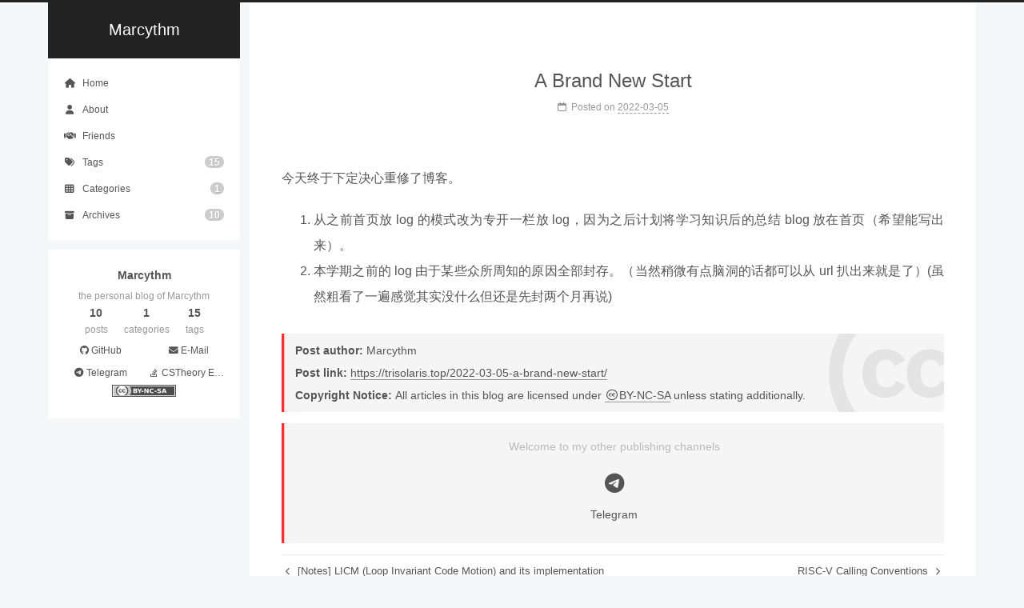

--- FILE ---
content_type: text/html; charset=utf-8
request_url: https://trisolaris.top/2022-03-05-a-brand-new-start/
body_size: 4905
content:
<!DOCTYPE html>
<html lang="en">
<head>
  <meta charset="UTF-8">
<meta name="viewport" content="width=device-width">
<meta name="theme-color" content="#222"><meta name="generator" content="Hexo 5.4.2">
<link rel="preconnect" href="https://fonts.googleapis.com" crossorigin>
<link rel="preconnect" href="https://cdnjs.cloudflare.com" crossorigin>
  <link rel="apple-touch-icon" sizes="180x180" href="/images/apple-touch-icon-next.png">
  <link rel="icon" type="image/png" sizes="32x32" href="/images/favicon-32x32-next.png">
  <link rel="icon" type="image/png" sizes="16x16" href="/images/favicon-16x16-next.png">
  <link rel="mask-icon" href="/images/logo.svg" color="#222">

<link rel="stylesheet" href="/css/main.css">

<link rel="stylesheet" href="https://fonts.googleapis.com/css?family=Trebuchet+MS:300,300italic,400,400italic,700,700italic%7CConsolas:300,300italic,400,400italic,700,700italic&display=swap&subset=latin,latin-ext">

<link rel="stylesheet" href="https://cdnjs.cloudflare.com/ajax/libs/font-awesome/6.4.0/css/all.min.css" integrity="sha256-HtsXJanqjKTc8vVQjO4YMhiqFoXkfBsjBWcX91T1jr8=" crossorigin="anonymous">
  <link rel="stylesheet" href="https://cdnjs.cloudflare.com/ajax/libs/animate.css/3.1.1/animate.min.css" integrity="sha256-PR7ttpcvz8qrF57fur/yAx1qXMFJeJFiA6pSzWi0OIE=" crossorigin="anonymous">
  <link rel="stylesheet" href="https://cdnjs.cloudflare.com/ajax/libs/fancybox/3.5.7/jquery.fancybox.min.css" integrity="sha256-Vzbj7sDDS/woiFS3uNKo8eIuni59rjyNGtXfstRzStA=" crossorigin="anonymous">
  <link rel="stylesheet" href="https://cdnjs.cloudflare.com/ajax/libs/pace/1.2.4/themes/blue/pace-theme-minimal.css">
  <script src="https://cdnjs.cloudflare.com/ajax/libs/pace/1.2.4/pace.min.js" integrity="sha256-gqd7YTjg/BtfqWSwsJOvndl0Bxc8gFImLEkXQT8+qj0=" crossorigin="anonymous"></script>

<script class="next-config" data-name="main" type="application/json">{"hostname":"trisolaris.top","root":"/","images":"/images","scheme":"Pisces","darkmode":false,"version":"8.17.1","exturl":false,"sidebar":{"position":"left","display":"post","padding":18,"offset":12},"copycode":{"enable":true,"style":null},"bookmark":{"enable":false,"color":"#222","save":"auto"},"mediumzoom":true,"lazyload":true,"pangu":true,"comments":{"style":"tabs","active":null,"storage":true,"lazyload":false,"nav":null},"stickytabs":false,"motion":{"enable":true,"async":false,"transition":{"menu_item":"fadeInDown","post_block":"fadeIn","post_header":"fadeInDown","post_body":"fadeInDown","coll_header":"fadeInLeft","sidebar":"fadeInUp"}},"prism":false,"i18n":{"placeholder":"Searching...","empty":"We didn't find any results for the search: ${query}","hits_time":"${hits} results found in ${time} ms","hits":"${hits} results found"}}</script><script src="/js/config.js"></script>

    <meta name="description" content="今天终于下定决心重修了博客。  从之前首页放 log 的模式改为专开一栏放 log，因为之后计划将学习知识后的总结 blog 放在首页（希望能写出来）。 本学期之前的 log 由于某些众所周知的原因全部封存。（当然稍微有点脑洞的话都可以从 url 扒出来就是了）(虽然粗看了一遍感觉其实没什么但还是先封两个月再说)">
<meta property="og:type" content="article">
<meta property="og:title" content="A Brand New Start">
<meta property="og:url" content="https://trisolaris.top/2022-03-05-a-brand-new-start/index.html">
<meta property="og:site_name" content="Marcythm">
<meta property="og:description" content="今天终于下定决心重修了博客。  从之前首页放 log 的模式改为专开一栏放 log，因为之后计划将学习知识后的总结 blog 放在首页（希望能写出来）。 本学期之前的 log 由于某些众所周知的原因全部封存。（当然稍微有点脑洞的话都可以从 url 扒出来就是了）(虽然粗看了一遍感觉其实没什么但还是先封两个月再说)">
<meta property="og:locale" content="en_US">
<meta property="article:published_time" content="2022-03-05T00:38:00.000Z">
<meta property="article:modified_time" content="2022-03-05T00:38:00.000Z">
<meta property="article:author" content="Marcythm">
<meta name="twitter:card" content="summary">


<link rel="canonical" href="https://trisolaris.top/2022-03-05-a-brand-new-start/">



<script class="next-config" data-name="page" type="application/json">{"sidebar":"","isHome":false,"isPost":true,"lang":"en","comments":true,"permalink":"https://trisolaris.top/2022-03-05-a-brand-new-start/","path":"2022-03-05-a-brand-new-start/","title":"A Brand New Start"}</script>

<script class="next-config" data-name="calendar" type="application/json">""</script>
<title>A Brand New Start | Marcythm</title>
  








  <noscript>
    <link rel="stylesheet" href="/css/noscript.css">
  </noscript>
<!-- hexo injector head_end start -->
<link rel="stylesheet" href="https://cdn.jsdelivr.net/npm/katex@0.12.0/dist/katex.min.css">

<link rel="stylesheet" href="https://cdn.jsdelivr.net/npm/hexo-math@4.0.0/dist/style.css">
<!-- hexo injector head_end end --></head>

<body itemscope itemtype="http://schema.org/WebPage" class="use-motion">
  <div class="headband"></div>

  <main class="main">
    <div class="column">
      <header class="header" itemscope itemtype="http://schema.org/WPHeader"><div class="site-brand-container">
  <div class="site-nav-toggle">
    <div class="toggle" aria-label="Toggle navigation bar" role="button">
        <span class="toggle-line"></span>
        <span class="toggle-line"></span>
        <span class="toggle-line"></span>
    </div>
  </div>

  <div class="site-meta">

    <a href="/" class="brand" rel="start">
      <i class="logo-line"></i>
      <p class="site-title">Marcythm</p>
      <i class="logo-line"></i>
    </a>
  </div>

  <div class="site-nav-right">
    <div class="toggle popup-trigger" aria-label="Search" role="button">
    </div>
  </div>
</div>



<nav class="site-nav">
  <ul class="main-menu menu"><li class="menu-item menu-item-home"><a href="/" rel="section"><i class="fa fa-home fa-fw"></i>Home</a></li><li class="menu-item menu-item-about"><a href="/about/" rel="section"><i class="fa fa-user fa-fw"></i>About</a></li><li class="menu-item menu-item-friends"><a href="/friends/" rel="section"><i class="fa fa-handshake fa-fw"></i>Friends</a></li><li class="menu-item menu-item-tags"><a href="/tags/" rel="section"><i class="fa fa-tags fa-fw"></i>Tags<span class="badge">15</span></a></li><li class="menu-item menu-item-categories"><a href="/categories/" rel="section"><i class="fa fa-th fa-fw"></i>Categories<span class="badge">1</span></a></li><li class="menu-item menu-item-archives"><a href="/archives/" rel="section"><i class="fa fa-archive fa-fw"></i>Archives<span class="badge">10</span></a></li>
  </ul>
</nav>




</header>
        
  
  <aside class="sidebar">

    <div class="sidebar-inner sidebar-overview-active">
      <ul class="sidebar-nav">
        <li class="sidebar-nav-toc">
          Table of Contents
        </li>
        <li class="sidebar-nav-overview">
          Overview
        </li>
      </ul>

      <div class="sidebar-panel-container">
        <!--noindex-->
        <div class="post-toc-wrap sidebar-panel">
        </div>
        <!--/noindex-->

        <div class="site-overview-wrap sidebar-panel">
          <div class="site-author animated" itemprop="author" itemscope itemtype="http://schema.org/Person">
  <p class="site-author-name" itemprop="name">Marcythm</p>
  <div class="site-description" itemprop="description">the personal blog of Marcythm</div>
</div>
<div class="site-state-wrap animated">
  <nav class="site-state">
      <div class="site-state-item site-state-posts">
        <a href="/archives/">
          <span class="site-state-item-count">10</span>
          <span class="site-state-item-name">posts</span>
        </a>
      </div>
      <div class="site-state-item site-state-categories">
          <a href="/categories/">
        <span class="site-state-item-count">1</span>
        <span class="site-state-item-name">categories</span></a>
      </div>
      <div class="site-state-item site-state-tags">
          <a href="/tags/">
        <span class="site-state-item-count">15</span>
        <span class="site-state-item-name">tags</span></a>
      </div>
  </nav>
</div>
  <div class="links-of-author animated">
      <span class="links-of-author-item">
        <a href="https://github.com/Marcythm" title="GitHub → https:&#x2F;&#x2F;github.com&#x2F;Marcythm" rel="noopener me" target="_blank"><i class="fab fa-github fa-fw"></i>GitHub</a>
      </span>
      <span class="links-of-author-item">
        <a href="mailto:hedachen03@gmail.com" title="E-Mail → mailto:hedachen03@gmail.com" rel="noopener me" target="_blank"><i class="fa fa-envelope fa-fw"></i>E-Mail</a>
      </span>
      <span class="links-of-author-item">
        <a href="https://t.me/Marcythm" title="Telegram → https:&#x2F;&#x2F;t.me&#x2F;Marcythm" rel="noopener me" target="_blank"><i class="fab fa-telegram fa-fw"></i>Telegram</a>
      </span>
      <span class="links-of-author-item">
        <a href="https://cstheory.stackexchange.com/users/67087/heda-chen" title="CSTheory Exchange → https:&#x2F;&#x2F;cstheory.stackexchange.com&#x2F;users&#x2F;67087&#x2F;heda-chen" rel="noopener me" target="_blank"><i class="fab fa-stack-overflow fa-fw"></i>CSTheory Exchange</a>
      </span>
  </div>
  <div class="cc-license animated" itemprop="license">
    <a href="https://creativecommons.org/licenses/by-nc-sa/4.0/" class="cc-opacity" rel="noopener" target="_blank"><img src="https://cdnjs.cloudflare.com/ajax/libs/creativecommons-vocabulary/2020.11.3/assets/license_badges/small/by_nc_sa.svg" alt="Creative Commons"></a>
  </div>

        </div>
      </div>
    </div>

    
  </aside>


    </div>

    <div class="main-inner post posts-expand">


  


<div class="post-block">
  
  

  <article itemscope itemtype="http://schema.org/Article" class="post-content" lang="en">
    <link itemprop="mainEntityOfPage" href="https://trisolaris.top/2022-03-05-a-brand-new-start/">

    <span hidden itemprop="author" itemscope itemtype="http://schema.org/Person">
      <meta itemprop="image" content="/images/avatar.gif">
      <meta itemprop="name" content="Marcythm">
    </span>

    <span hidden itemprop="publisher" itemscope itemtype="http://schema.org/Organization">
      <meta itemprop="name" content="Marcythm">
      <meta itemprop="description" content="the personal blog of Marcythm">
    </span>

    <span hidden itemprop="post" itemscope itemtype="http://schema.org/CreativeWork">
      <meta itemprop="name" content="A Brand New Start | Marcythm">
      <meta itemprop="description" content="">
    </span>
      <header class="post-header">
        <h1 class="post-title" itemprop="name headline">
          A Brand New Start
        </h1>

        <div class="post-meta-container">
          <div class="post-meta">
    <span class="post-meta-item">
      <span class="post-meta-item-icon">
        <i class="far fa-calendar"></i>
      </span>
      <span class="post-meta-item-text">Posted on</span>

      <time title="Created: 2022-03-05 08:38:00" itemprop="dateCreated datePublished" datetime="2022-03-05T08:38:00+08:00">2022-03-05</time>
    </span>

  
</div>

        </div>
      </header>

    
    
    
    <div class="post-body" itemprop="articleBody"><p>今天终于下定决心重修了博客。</p>
<ol type="1">
<li>从之前首页放 log 的模式改为专开一栏放 log，因为之后计划将学习知识后的总结 blog 放在首页（希望能写出来）。</li>
<li>本学期之前的 log 由于某些众所周知的原因全部封存。（当然稍微有点脑洞的话都可以从 url 扒出来就是了）(虽然粗看了一遍感觉其实没什么但还是先封两个月再说)</li>
</ol>

    </div>

    
    
    

    <footer class="post-footer">
          

<div class="post-copyright">
<ul>
  <li class="post-copyright-author">
      <strong>Post author:  </strong>Marcythm
  </li>
  <li class="post-copyright-link">
      <strong>Post link: </strong>
      <a href="https://trisolaris.top/2022-03-05-a-brand-new-start/" title="A Brand New Start">https://trisolaris.top/2022-03-05-a-brand-new-start/</a>
  </li>
  <li class="post-copyright-license">
      <strong>Copyright Notice:  </strong>All articles in this blog are licensed under <a href="https://creativecommons.org/licenses/by-nc-sa/4.0/" rel="noopener" target="_blank"><i class="fab fa-fw fa-creative-commons"></i>BY-NC-SA</a> unless stating additionally.
  </li>
</ul>
</div>

          <div class="followme">
  <span>Welcome to my other publishing channels</span>

  <div class="social-list">

      <div class="social-item">
          <a target="_blank" class="social-link" href="https://t.me/Marcythm">
            <span class="icon">
              <i class="fab fa-telegram"></i>
            </span>

            <span class="label">Telegram</span>
          </a>
      </div>
  </div>
</div>


        

          <div class="post-nav">
            <div class="post-nav-item">
                <a href="/2021-04-20-LICM/" rel="prev" title="[Notes] LICM (Loop Invariant Code Motion) and its implementation in LLVM">
                  <i class="fa fa-chevron-left"></i> [Notes] LICM (Loop Invariant Code Motion) and its implementation in LLVM
                </a>
            </div>
            <div class="post-nav-item">
                <a href="/2022-03-05-rv-calling-conventions/" rel="next" title="RISC-V Calling Conventions">
                  RISC-V Calling Conventions <i class="fa fa-chevron-right"></i>
                </a>
            </div>
          </div>
    </footer>
  </article>
</div>






</div>
  </main>

  <footer class="footer">
    <div class="footer-inner">

  <div class="copyright">
    &copy; 2021 – 
    <span itemprop="copyrightYear">2024</span>
    <span class="with-love">
      <i class="fa fa-heart"></i>
    </span>
    <span class="author" itemprop="copyrightHolder">Marcythm</span>
  </div>
  <div class="powered-by">Powered by <a href="https://hexo.io/" rel="noopener" target="_blank">Hexo</a> & <a href="https://theme-next.js.org/pisces/" rel="noopener" target="_blank">NexT.Pisces</a>
  </div>

    </div>
  </footer>

  
  <div class="back-to-top" role="button" aria-label="Back to top">
    <i class="fa fa-arrow-up fa-lg"></i>
    <span>0%</span>
  </div>
  <div class="reading-progress-bar"></div>

<noscript>
  <div class="noscript-warning">Theme NexT works best with JavaScript enabled</div>
</noscript>


  
  <script src="https://cdnjs.cloudflare.com/ajax/libs/animejs/3.2.1/anime.min.js" integrity="sha256-XL2inqUJaslATFnHdJOi9GfQ60on8Wx1C2H8DYiN1xY=" crossorigin="anonymous"></script>
  <script src="https://cdnjs.cloudflare.com/ajax/libs/next-theme-pjax/0.6.0/pjax.min.js" integrity="sha256-vxLn1tSKWD4dqbMRyv940UYw4sXgMtYcK6reefzZrao=" crossorigin="anonymous"></script>
  <script src="https://cdnjs.cloudflare.com/ajax/libs/jquery/3.7.0/jquery.min.js" integrity="sha256-2Pmvv0kuTBOenSvLm6bvfBSSHrUJ+3A7x6P5Ebd07/g=" crossorigin="anonymous"></script>
  <script src="https://cdnjs.cloudflare.com/ajax/libs/fancybox/3.5.7/jquery.fancybox.min.js" integrity="sha256-yt2kYMy0w8AbtF89WXb2P1rfjcP/HTHLT7097U8Y5b8=" crossorigin="anonymous"></script>
  <script src="https://cdnjs.cloudflare.com/ajax/libs/medium-zoom/1.0.8/medium-zoom.min.js" integrity="sha256-7PhEpEWEW0XXQ0k6kQrPKwuoIomz8R8IYyuU1Qew4P8=" crossorigin="anonymous"></script>
  <script src="https://cdnjs.cloudflare.com/ajax/libs/lozad.js/1.16.0/lozad.min.js" integrity="sha256-mOFREFhqmHeQbXpK2lp4nA3qooVgACfh88fpJftLBbc=" crossorigin="anonymous"></script>
  <script src="https://cdnjs.cloudflare.com/ajax/libs/pangu/4.0.7/pangu.min.js" integrity="sha256-j+yj56cdEY2CwkVtGyz18fNybFGpMGJ8JxG3GSyO2+I=" crossorigin="anonymous"></script>
<script src="/js/comments.js"></script><script src="/js/utils.js"></script><script src="/js/motion.js"></script><script src="/js/next-boot.js"></script><script src="/js/pjax.js"></script>

  
  <script class="next-config" data-name="pdf" type="application/json">{"object_url":{"url":"https://cdnjs.cloudflare.com/ajax/libs/pdfobject/2.2.12/pdfobject.min.js","integrity":"sha256-g2xji1rlE3KsGVClvuxTbcR0Kn2+wtQADSff2Tbb4zA="},"url":"/lib/pdf/web/viewer.html"}</script>
  <script src="/js/third-party/tags/pdf.js"></script>



  <script src="/js/third-party/fancybox.js"></script>

  <script src="/js/third-party/pace.js"></script>


  




  

  <script class="next-config" data-name="enableMath" type="application/json">false</script><script class="next-config" data-name="mathjax" type="application/json">{"enable":true,"tags":"none","js":{"url":"https://cdnjs.cloudflare.com/ajax/libs/mathjax/3.2.2/es5/tex-mml-chtml.js","integrity":"sha256-MASABpB4tYktI2Oitl4t+78w/lyA+D7b/s9GEP0JOGI="}}</script>
<script src="/js/third-party/math/mathjax.js"></script>


  <script src="https://cdnjs.cloudflare.com/ajax/libs/quicklink/2.3.0/quicklink.umd.js" integrity="sha256-yvJQOINiH9fWemHn0vCA5lsHWJaHs6/ZmO+1Ft04SvM=" crossorigin="anonymous"></script>
  <script class="next-config" data-name="quicklink" type="application/json">{"enable":true,"home":true,"archive":true,"delay":true,"timeout":3000,"priority":true,"url":"https://trisolaris.top/2022-03-05-a-brand-new-start/"}</script>
  <script src="/js/third-party/quicklink.js"></script>

</body>
</html>


--- FILE ---
content_type: text/html; charset=utf-8
request_url: https://trisolaris.top/
body_size: 11142
content:
<!DOCTYPE html>
<html lang="en">
<head>
  <meta charset="UTF-8">
<meta name="viewport" content="width=device-width">
<meta name="theme-color" content="#222"><meta name="generator" content="Hexo 5.4.2">
<link rel="preconnect" href="https://fonts.googleapis.com" crossorigin>
<link rel="preconnect" href="https://cdnjs.cloudflare.com" crossorigin>
  <link rel="apple-touch-icon" sizes="180x180" href="/images/apple-touch-icon-next.png">
  <link rel="icon" type="image/png" sizes="32x32" href="/images/favicon-32x32-next.png">
  <link rel="icon" type="image/png" sizes="16x16" href="/images/favicon-16x16-next.png">
  <link rel="mask-icon" href="/images/logo.svg" color="#222">

<link rel="stylesheet" href="/css/main.css">

<link rel="stylesheet" href="https://fonts.googleapis.com/css?family=Trebuchet+MS:300,300italic,400,400italic,700,700italic%7CConsolas:300,300italic,400,400italic,700,700italic&display=swap&subset=latin,latin-ext">

<link rel="stylesheet" href="https://cdnjs.cloudflare.com/ajax/libs/font-awesome/6.4.0/css/all.min.css" integrity="sha256-HtsXJanqjKTc8vVQjO4YMhiqFoXkfBsjBWcX91T1jr8=" crossorigin="anonymous">
  <link rel="stylesheet" href="https://cdnjs.cloudflare.com/ajax/libs/animate.css/3.1.1/animate.min.css" integrity="sha256-PR7ttpcvz8qrF57fur/yAx1qXMFJeJFiA6pSzWi0OIE=" crossorigin="anonymous">
  <link rel="stylesheet" href="https://cdnjs.cloudflare.com/ajax/libs/fancybox/3.5.7/jquery.fancybox.min.css" integrity="sha256-Vzbj7sDDS/woiFS3uNKo8eIuni59rjyNGtXfstRzStA=" crossorigin="anonymous">
  <link rel="stylesheet" href="https://cdnjs.cloudflare.com/ajax/libs/pace/1.2.4/themes/blue/pace-theme-minimal.css">
  <script src="https://cdnjs.cloudflare.com/ajax/libs/pace/1.2.4/pace.min.js" integrity="sha256-gqd7YTjg/BtfqWSwsJOvndl0Bxc8gFImLEkXQT8+qj0=" crossorigin="anonymous"></script>

<script class="next-config" data-name="main" type="application/json">{"hostname":"trisolaris.top","root":"/","images":"/images","scheme":"Pisces","darkmode":false,"version":"8.17.1","exturl":false,"sidebar":{"position":"left","display":"post","padding":18,"offset":12},"copycode":{"enable":true,"style":null},"bookmark":{"enable":false,"color":"#222","save":"auto"},"mediumzoom":true,"lazyload":true,"pangu":true,"comments":{"style":"tabs","active":null,"storage":true,"lazyload":false,"nav":null},"stickytabs":false,"motion":{"enable":true,"async":false,"transition":{"menu_item":"fadeInDown","post_block":"fadeIn","post_header":"fadeInDown","post_body":"fadeInDown","coll_header":"fadeInLeft","sidebar":"fadeInUp"}},"prism":false,"i18n":{"placeholder":"Searching...","empty":"We didn't find any results for the search: ${query}","hits_time":"${hits} results found in ${time} ms","hits":"${hits} results found"}}</script><script src="/js/config.js"></script>

    <meta name="description" content="the personal blog of Marcythm">
<meta property="og:type" content="website">
<meta property="og:title" content="Marcythm">
<meta property="og:url" content="https://trisolaris.top/index.html">
<meta property="og:site_name" content="Marcythm">
<meta property="og:description" content="the personal blog of Marcythm">
<meta property="og:locale" content="en_US">
<meta property="article:author" content="Marcythm">
<meta name="twitter:card" content="summary">


<link rel="canonical" href="https://trisolaris.top/">



<script class="next-config" data-name="page" type="application/json">{"sidebar":"","isHome":true,"isPost":false,"lang":"en","comments":"","permalink":"","path":"index.html","title":""}</script>

<script class="next-config" data-name="calendar" type="application/json">""</script>
<title>Marcythm</title>
  








  <noscript>
    <link rel="stylesheet" href="/css/noscript.css">
  </noscript>
<!-- hexo injector head_end start -->
<link rel="stylesheet" href="https://cdn.jsdelivr.net/npm/katex@0.12.0/dist/katex.min.css">

<link rel="stylesheet" href="https://cdn.jsdelivr.net/npm/hexo-math@4.0.0/dist/style.css">
<!-- hexo injector head_end end --></head>

<body itemscope itemtype="http://schema.org/WebPage" class="use-motion">
  <div class="headband"></div>

  <main class="main">
    <div class="column">
      <header class="header" itemscope itemtype="http://schema.org/WPHeader"><div class="site-brand-container">
  <div class="site-nav-toggle">
    <div class="toggle" aria-label="Toggle navigation bar" role="button">
        <span class="toggle-line"></span>
        <span class="toggle-line"></span>
        <span class="toggle-line"></span>
    </div>
  </div>

  <div class="site-meta">

    <a href="/" class="brand" rel="start">
      <i class="logo-line"></i>
      <h1 class="site-title">Marcythm</h1>
      <i class="logo-line"></i>
    </a>
  </div>

  <div class="site-nav-right">
    <div class="toggle popup-trigger" aria-label="Search" role="button">
    </div>
  </div>
</div>



<nav class="site-nav">
  <ul class="main-menu menu"><li class="menu-item menu-item-home"><a href="/" rel="section"><i class="fa fa-home fa-fw"></i>Home</a></li><li class="menu-item menu-item-about"><a href="/about/" rel="section"><i class="fa fa-user fa-fw"></i>About</a></li><li class="menu-item menu-item-friends"><a href="/friends/" rel="section"><i class="fa fa-handshake fa-fw"></i>Friends</a></li><li class="menu-item menu-item-tags"><a href="/tags/" rel="section"><i class="fa fa-tags fa-fw"></i>Tags<span class="badge">15</span></a></li><li class="menu-item menu-item-categories"><a href="/categories/" rel="section"><i class="fa fa-th fa-fw"></i>Categories<span class="badge">1</span></a></li><li class="menu-item menu-item-archives"><a href="/archives/" rel="section"><i class="fa fa-archive fa-fw"></i>Archives<span class="badge">10</span></a></li>
  </ul>
</nav>




</header>
        
  
  <aside class="sidebar">

    <div class="sidebar-inner sidebar-overview-active">
      <ul class="sidebar-nav">
        <li class="sidebar-nav-toc">
          Table of Contents
        </li>
        <li class="sidebar-nav-overview">
          Overview
        </li>
      </ul>

      <div class="sidebar-panel-container">
        <!--noindex-->
        <div class="post-toc-wrap sidebar-panel">
        </div>
        <!--/noindex-->

        <div class="site-overview-wrap sidebar-panel">
          <div class="site-author animated" itemprop="author" itemscope itemtype="http://schema.org/Person">
  <p class="site-author-name" itemprop="name">Marcythm</p>
  <div class="site-description" itemprop="description">the personal blog of Marcythm</div>
</div>
<div class="site-state-wrap animated">
  <nav class="site-state">
      <div class="site-state-item site-state-posts">
        <a href="/archives/">
          <span class="site-state-item-count">10</span>
          <span class="site-state-item-name">posts</span>
        </a>
      </div>
      <div class="site-state-item site-state-categories">
          <a href="/categories/">
        <span class="site-state-item-count">1</span>
        <span class="site-state-item-name">categories</span></a>
      </div>
      <div class="site-state-item site-state-tags">
          <a href="/tags/">
        <span class="site-state-item-count">15</span>
        <span class="site-state-item-name">tags</span></a>
      </div>
  </nav>
</div>
  <div class="links-of-author animated">
      <span class="links-of-author-item">
        <a href="https://github.com/Marcythm" title="GitHub → https:&#x2F;&#x2F;github.com&#x2F;Marcythm" rel="noopener me" target="_blank"><i class="fab fa-github fa-fw"></i>GitHub</a>
      </span>
      <span class="links-of-author-item">
        <a href="mailto:hedachen03@gmail.com" title="E-Mail → mailto:hedachen03@gmail.com" rel="noopener me" target="_blank"><i class="fa fa-envelope fa-fw"></i>E-Mail</a>
      </span>
      <span class="links-of-author-item">
        <a href="https://t.me/Marcythm" title="Telegram → https:&#x2F;&#x2F;t.me&#x2F;Marcythm" rel="noopener me" target="_blank"><i class="fab fa-telegram fa-fw"></i>Telegram</a>
      </span>
      <span class="links-of-author-item">
        <a href="https://cstheory.stackexchange.com/users/67087/heda-chen" title="CSTheory Exchange → https:&#x2F;&#x2F;cstheory.stackexchange.com&#x2F;users&#x2F;67087&#x2F;heda-chen" rel="noopener me" target="_blank"><i class="fab fa-stack-overflow fa-fw"></i>CSTheory Exchange</a>
      </span>
  </div>
  <div class="cc-license animated" itemprop="license">
    <a href="https://creativecommons.org/licenses/by-nc-sa/4.0/" class="cc-opacity" rel="noopener" target="_blank"><img src="https://cdnjs.cloudflare.com/ajax/libs/creativecommons-vocabulary/2020.11.3/assets/license_badges/small/by_nc_sa.svg" alt="Creative Commons"></a>
  </div>

        </div>
      </div>
    </div>

    
  </aside>


    </div>

    <div class="main-inner index posts-expand">

    


<div class="post-block">
  
  

  <article itemscope itemtype="http://schema.org/Article" class="post-content" lang="">
    <link itemprop="mainEntityOfPage" href="https://trisolaris.top/2024-04-11-Shield-on-A-Box-of-Zhanji-Profiterole-Radius-5cm/">

    <span hidden itemprop="author" itemscope itemtype="http://schema.org/Person">
      <meta itemprop="image" content="/images/avatar.gif">
      <meta itemprop="name" content="Marcythm">
    </span>

    <span hidden itemprop="publisher" itemscope itemtype="http://schema.org/Organization">
      <meta itemprop="name" content="Marcythm">
      <meta itemprop="description" content="the personal blog of Marcythm">
    </span>

    <span hidden itemprop="post" itemscope itemtype="http://schema.org/CreativeWork">
      <meta itemprop="name" content="undefined | Marcythm">
      <meta itemprop="description" content="">
    </span>
      <header class="post-header">
        <h2 class="post-title" itemprop="name headline">
          <a href="/2024-04-11-Shield-on-A-Box-of-Zhanji-Profiterole-Radius-5cm/" class="post-title-link" itemprop="url">一盒詹记泡芙上的保护罩：半径五厘米</a>
        </h2>

        <div class="post-meta-container">
          <div class="post-meta">
    <span class="post-meta-item">
      <span class="post-meta-item-icon">
        <i class="far fa-calendar"></i>
      </span>
      <span class="post-meta-item-text">Posted on</span>
      

      <time title="Created: 2024-04-12 01:20:00 / Modified: 08:45:05" itemprop="dateCreated datePublished" datetime="2024-04-12T01:20:00+08:00">2024-04-12</time>
    </span>
    <span class="post-meta-item">
      <span class="post-meta-item-icon">
        <i class="far fa-folder"></i>
      </span>
      <span class="post-meta-item-text">In</span>
        <span itemprop="about" itemscope itemtype="http://schema.org/Thing">
          <a href="/categories/%E9%9A%8F%E7%AC%94/" itemprop="url" rel="index"><span itemprop="name">随笔</span></a>
        </span>
    </span>

  
</div>

        </div>
      </header>

    
    
    
    <div class="post-body" itemprop="articleBody">
          <p>　　在维璟印象城东南门通往 B1 层的下行扶梯上，抬头可见詹记的广告牌。“我念叨詹记的泡芙好久了，该有几年了”，我说，“那就去看看吧。正好走的时候买一盒，看电影的时候吃。”<br />
　　推开 B1 层的大门，环视一圈，詹记的牌子就在视野正中。走上前去，映入眼帘的是一家稍显局促的店面，一应盒装糕点挤在店面外边缘的弧形长柜台上。钻入一排驻足的游客，我的手随着视线在空中游移，最后锁定在一个熟悉的盒子上：标价 ¥18，共 12 个。我伸出手去，嘴里或许念叨着什么，脸上的表情或许是笑容——我已记不清了。<br />
　　一阵莫名涌现的情感袭击了我，眼泪几乎要涌出来。在那盒泡芙上空大约五厘米，许是有一堵透明的墙，让我的手不得寸进。电光石火间我意识到：我所一直惦念的詹记泡芙，或许只是隐约地寄托了某种情感，而我渴望再次接触它所代表的美好。不会有什么牌子的泡芙，能好吃到让我在三年间一有相关见闻就想起它。这世界上也不会再有一盒产于 2021 年 10 月 24 日的詹记泡芙，在一家虽小但并不局促的店面里遇见我，陪我历过古北路上沿途的晚风、路灯和行人，承载一段感情最后回光返照的余晖。<br />
　　那一瞬间我的表情和肢体大概都几近失控。回过神来的时候，那盒被我念叨了三年的詹记泡芙已经被抛在背后。“等吃完饭再来买吧”，我说。大概不会再来了，我想。原来是怀念，而非惦念。怀念的宾语从来只属于过去，而不属于如今仍在的那些人或物。亲手接触一件陈列在回忆殿堂里的艺术品，实在容易让本就是被粘连修补而成的它变成一地碎渣。是以一顶用于保护的玻璃罩子由我亲手加上，半径五厘米。</p>
<p>记于 2024 年 4 月 12 日凌晨。</p>

      
    </div>

    
    
    

    <footer class="post-footer">
        <div class="post-eof"></div>
      
    </footer>
  </article>
</div>




    


<div class="post-block">
  
  

  <article itemscope itemtype="http://schema.org/Article" class="post-content" lang="">
    <link itemprop="mainEntityOfPage" href="https://trisolaris.top/2024-03-05-Natural-Proof-Distinguish-Simple-From-Random/">

    <span hidden itemprop="author" itemscope itemtype="http://schema.org/Person">
      <meta itemprop="image" content="/images/avatar.gif">
      <meta itemprop="name" content="Marcythm">
    </span>

    <span hidden itemprop="publisher" itemscope itemtype="http://schema.org/Organization">
      <meta itemprop="name" content="Marcythm">
      <meta itemprop="description" content="the personal blog of Marcythm">
    </span>

    <span hidden itemprop="post" itemscope itemtype="http://schema.org/CreativeWork">
      <meta itemprop="name" content="undefined | Marcythm">
      <meta itemprop="description" content="">
    </span>
      <header class="post-header">
        <h2 class="post-title" itemprop="name headline">
          <a href="/2024-03-05-Natural-Proof-Distinguish-Simple-From-Random/" class="post-title-link" itemprop="url">Natural Proof: Distinguish Simple From Random</a>
        </h2>

        <div class="post-meta-container">
          <div class="post-meta">
    <span class="post-meta-item">
      <span class="post-meta-item-icon">
        <i class="far fa-calendar"></i>
      </span>
      <span class="post-meta-item-text">Posted on</span>

      <time title="Created: 2024-03-05 23:27:37" itemprop="dateCreated datePublished" datetime="2024-03-05T23:27:37+08:00">2024-03-05</time>
    </span>
    <span class="post-meta-item">
      <span class="post-meta-item-icon">
        <i class="far fa-calendar-check"></i>
      </span>
      <span class="post-meta-item-text">Edited on</span>
      <time title="Modified: 2024-03-07 07:55:20" itemprop="dateModified" datetime="2024-03-07T07:55:20+08:00">2024-03-07</time>
    </span>

  
</div>

        </div>
      </header>

    
    
    
    <div class="post-body" itemprop="articleBody">
          <p>In this post, we briefly give an overview of the famous “<strong><em>natural proof barrier</em></strong>” [<a href="#references" style="color:blue;">RR94</a>], which explained why it's extremely hard to obtain a circuit lower bound towards the P vs. NP problem.</p>
<div class="note info"><p>The content of this post has its reference mainly from the book [<a href="#references" style="color:blue;">AB09</a>], rather than the original paper [<a href="#references" style="color:blue;">RR94</a>].</p>
</div>
<h2 id="introduction">Introduction</h2>
<p>The celebrated <strong><em>natural proof theorem</em></strong>, stated by Razborov and Rudich in [<a href="#references" style="color:blue;">RR94</a>], gives the fundamental limitation of the common proof technique that has the following form:</p>
<ol type="1">
<li>all circuits of size <span class="math inline">\(s\)</span> do not satisfy some certain property <span class="math inline">\(\mathcal{P}\)</span> (which is “not simple”, i.e., having a size lower bound <span class="math inline">\(s\)</span>),</li>
<li>the target function <span class="math inline">\(f\)</span> satisfies the property <span class="math inline">\(\mathcal{P}\)</span>,</li>
<li>so <span class="math inline">\(f\)</span> has the size lower bound <span class="math inline">\(s\)</span>.</li>
</ol>
          <!--noindex-->
            <div class="post-button">
              <a class="btn" href="/2024-03-05-Natural-Proof-Distinguish-Simple-From-Random/#more" rel="contents">
                Read more &raquo;
              </a>
            </div>
          <!--/noindex-->
        
      
    </div>

    
    
    

    <footer class="post-footer">
        <div class="post-eof"></div>
      
    </footer>
  </article>
</div>




    


<div class="post-block">
  
  

  <article itemscope itemtype="http://schema.org/Article" class="post-content" lang="">
    <link itemprop="mainEntityOfPage" href="https://trisolaris.top/2023-08-28-the-subspace-enumeration-method/">

    <span hidden itemprop="author" itemscope itemtype="http://schema.org/Person">
      <meta itemprop="image" content="/images/avatar.gif">
      <meta itemprop="name" content="Marcythm">
    </span>

    <span hidden itemprop="publisher" itemscope itemtype="http://schema.org/Organization">
      <meta itemprop="name" content="Marcythm">
      <meta itemprop="description" content="the personal blog of Marcythm">
    </span>

    <span hidden itemprop="post" itemscope itemtype="http://schema.org/CreativeWork">
      <meta itemprop="name" content="undefined | Marcythm">
      <meta itemprop="description" content="">
    </span>
      <header class="post-header">
        <h2 class="post-title" itemprop="name headline">
          <a href="/2023-08-28-the-subspace-enumeration-method/" class="post-title-link" itemprop="url">The Subspace Enumeration Method</a>
        </h2>

        <div class="post-meta-container">
          <div class="post-meta">
    <span class="post-meta-item">
      <span class="post-meta-item-icon">
        <i class="far fa-calendar"></i>
      </span>
      <span class="post-meta-item-text">Posted on</span>

      <time title="Created: 2023-08-28 11:27:01" itemprop="dateCreated datePublished" datetime="2023-08-28T11:27:01+08:00">2023-08-28</time>
    </span>
    <span class="post-meta-item">
      <span class="post-meta-item-icon">
        <i class="far fa-calendar-check"></i>
      </span>
      <span class="post-meta-item-text">Edited on</span>
      <time title="Modified: 2023-08-29 12:44:00" itemprop="dateModified" datetime="2023-08-29T12:44:00+08:00">2023-08-29</time>
    </span>

  
</div>

        </div>
      </header>

    
    
    
    <div class="post-body" itemprop="articleBody">
          <!-- math env sty macros start -->
<!-- math env sty macros end -->
<p>In this post, we briefly explain the main idea of [<a href="#references" style="color:blue;">CDKP23</a>], which uses a novel spectral method named "<strong><em>subspace enumeration</em></strong>" to solve the extensively studied task of approximately counting the number of independent sets on a given bipartite graph <span class="math inline">\(G\)</span>.</p>
<div class="note info"><p>The purpose of this post is only to sketch the proof (and its novel idea) in an easy-to-understand way. For more details, please refer to <a href="#references">the original paper</a>.</p>
</div>
          <!--noindex-->
            <div class="post-button">
              <a class="btn" href="/2023-08-28-the-subspace-enumeration-method/#more" rel="contents">
                Read more &raquo;
              </a>
            </div>
          <!--/noindex-->
        
      
    </div>

    
    
    

    <footer class="post-footer">
        <div class="post-eof"></div>
      
    </footer>
  </article>
</div>




    


<div class="post-block">
  
  

  <article itemscope itemtype="http://schema.org/Article" class="post-content" lang="">
    <link itemprop="mainEntityOfPage" href="https://trisolaris.top/2023-07-27-tight-space-complexity-of-the-coin-problem/">

    <span hidden itemprop="author" itemscope itemtype="http://schema.org/Person">
      <meta itemprop="image" content="/images/avatar.gif">
      <meta itemprop="name" content="Marcythm">
    </span>

    <span hidden itemprop="publisher" itemscope itemtype="http://schema.org/Organization">
      <meta itemprop="name" content="Marcythm">
      <meta itemprop="description" content="the personal blog of Marcythm">
    </span>

    <span hidden itemprop="post" itemscope itemtype="http://schema.org/CreativeWork">
      <meta itemprop="name" content="undefined | Marcythm">
      <meta itemprop="description" content="">
    </span>
      <header class="post-header">
        <h2 class="post-title" itemprop="name headline">
          <a href="/2023-07-27-tight-space-complexity-of-the-coin-problem/" class="post-title-link" itemprop="url">Tight Space Complexity of the Coin Problem</a>
        </h2>

        <div class="post-meta-container">
          <div class="post-meta">
    <span class="post-meta-item">
      <span class="post-meta-item-icon">
        <i class="far fa-calendar"></i>
      </span>
      <span class="post-meta-item-text">Posted on</span>

      <time title="Created: 2023-07-27 13:55:00" itemprop="dateCreated datePublished" datetime="2023-07-27T13:55:00+08:00">2023-07-27</time>
    </span>
    <span class="post-meta-item">
      <span class="post-meta-item-icon">
        <i class="far fa-calendar-check"></i>
      </span>
      <span class="post-meta-item-text">Edited on</span>
      <time title="Modified: 2023-08-20 15:19:56" itemprop="dateModified" datetime="2023-08-20T15:19:56+08:00">2023-08-20</time>
    </span>

  
</div>

        </div>
      </header>

    
    
    
    <div class="post-body" itemprop="articleBody">
          <!-- math env sty macros start -->
<!-- math env sty macros end -->
<p>Today I listened to the excellent talk <a target="_blank" rel="noopener" href="https://simons.berkeley.edu/talks/sumegha-garg-stanford-university-2023-07-26"><em>Tight Space Complexity of the Coin Problem</em></a>, and some brief notes are recorded here.</p>
<div class="video-container"><iframe src="https://www.youtube.com/embed/2Edj7xzFF3I" frameborder="0" loading="lazy" allowfullscreen></iframe></div>
<p><!-- ([youtube](https://www.youtube.com/watch?v=2Edj7xzFF3I)) --></p>
<h2 id="introduction-to-the-coin-problem">Introduction to the Coin Problem</h2>
<p>In the talk we will focus on <strong>streaming space complexity</strong> required to distinguish a bias of <span class="math inline">\(\delta\)</span> w.p. 2/3 on <span class="math inline">\(n\)</span> coin tosses. For example, <span class="math inline">\(O(\log k)\)</span> space can distinguish <span class="math inline">\(\delta = \Omega(1/k)\)</span> by maintaining a counter with threshold <span class="math inline">\(k\)</span>. This algorithm is optimal within <span class="math inline">\(O(\log k)\)</span> space if <em>time-invariant</em>, i.e., don't have access to a clock.</p>
<p>The Coin Problem is statistically solvable when <span class="math inline">\(\delta = \Omega(n^{-0.5})\)</span> by counting, which is optimal for <span class="math inline">\(\delta = O(n^{-0.5})\)</span> (equivalently, <span class="math inline">\(\operatorname{poly}(n)\)</span> width is necessary <a href="#references">[BGW20]</a>).</p>
          <!--noindex-->
            <div class="post-button">
              <a class="btn" href="/2023-07-27-tight-space-complexity-of-the-coin-problem/#more" rel="contents">
                Read more &raquo;
              </a>
            </div>
          <!--/noindex-->
        
      
    </div>

    
    
    

    <footer class="post-footer">
        <div class="post-eof"></div>
      
    </footer>
  </article>
</div>




    


<div class="post-block">
  
  

  <article itemscope itemtype="http://schema.org/Article" class="post-content" lang="">
    <link itemprop="mainEntityOfPage" href="https://trisolaris.top/2023-07-27-brand-new-start-again/">

    <span hidden itemprop="author" itemscope itemtype="http://schema.org/Person">
      <meta itemprop="image" content="/images/avatar.gif">
      <meta itemprop="name" content="Marcythm">
    </span>

    <span hidden itemprop="publisher" itemscope itemtype="http://schema.org/Organization">
      <meta itemprop="name" content="Marcythm">
      <meta itemprop="description" content="the personal blog of Marcythm">
    </span>

    <span hidden itemprop="post" itemscope itemtype="http://schema.org/CreativeWork">
      <meta itemprop="name" content="undefined | Marcythm">
      <meta itemprop="description" content="">
    </span>
      <header class="post-header">
        <h2 class="post-title" itemprop="name headline">
          <a href="/2023-07-27-brand-new-start-again/" class="post-title-link" itemprop="url">Brand New Start Again</a>
        </h2>

        <div class="post-meta-container">
          <div class="post-meta">
    <span class="post-meta-item">
      <span class="post-meta-item-icon">
        <i class="far fa-calendar"></i>
      </span>
      <span class="post-meta-item-text">Posted on</span>

      <time title="Created: 2023-07-27 13:38:00" itemprop="dateCreated datePublished" datetime="2023-07-27T13:38:00+08:00">2023-07-27</time>
    </span>

  
</div>

        </div>
      </header>

    
    
    
    <div class="post-body" itemprop="articleBody">
          <p>今天把博客又修了一遍，终于公式环境什么的也正常了，博客部署也只需要几个文本文件，干净多了。希望从今天起恢复更新，作为个人学术向记录博客。</p>

      
    </div>

    
    
    

    <footer class="post-footer">
        <div class="post-eof"></div>
      
    </footer>
  </article>
</div>




    


<div class="post-block">
  
  

  <article itemscope itemtype="http://schema.org/Article" class="post-content" lang="">
    <link itemprop="mainEntityOfPage" href="https://trisolaris.top/2022-05-16-notes-about-cpp/">

    <span hidden itemprop="author" itemscope itemtype="http://schema.org/Person">
      <meta itemprop="image" content="/images/avatar.gif">
      <meta itemprop="name" content="Marcythm">
    </span>

    <span hidden itemprop="publisher" itemscope itemtype="http://schema.org/Organization">
      <meta itemprop="name" content="Marcythm">
      <meta itemprop="description" content="the personal blog of Marcythm">
    </span>

    <span hidden itemprop="post" itemscope itemtype="http://schema.org/CreativeWork">
      <meta itemprop="name" content="undefined | Marcythm">
      <meta itemprop="description" content="">
    </span>
      <header class="post-header">
        <h2 class="post-title" itemprop="name headline">
          <a href="/2022-05-16-notes-about-cpp/" class="post-title-link" itemprop="url">Some Notes about C++</a>
        </h2>

        <div class="post-meta-container">
          <div class="post-meta">
    <span class="post-meta-item">
      <span class="post-meta-item-icon">
        <i class="far fa-calendar"></i>
      </span>
      <span class="post-meta-item-text">Posted on</span>

      <time title="Created: 2022-05-16 20:00:00" itemprop="dateCreated datePublished" datetime="2022-05-16T20:00:00+08:00">2022-05-16</time>
    </span>

  
</div>

        </div>
      </header>

    
    
    
    <div class="post-body" itemprop="articleBody">
          <h2 id="non-deduced-context"><em>non</em>-deduced context</h2>
<h3 id="definition">Definition</h3>
<blockquote>
<p>为了方便理解，此处仅讨论如下形式的函数模板: <code>template &lt;typename T&gt; void foo(P t)</code> （此处 <code>P</code> 为可能包含 <code>T</code> 的类型表达式） 即仅有一个模板参数且为类型参数的单参数函数。</p>
</blockquote>
<p>在我们进行模板参数推导的时候，我们实质上是在做一个类似解方程的过程。对于一个函数调用 <code>foo(a)</code>, 它给出了一个类型间的相等关系，即 <code>a</code> 的类型（设为 <code>U</code>）与 <code>P</code> 相同: <code>U = P</code>。要推导出模板参数的类型，就需要对这一方程进行求解。当这一方程可以被解出时，它就被称为一个 deducible context；当这一方程无法被解出时，它就是一个 non-deduced context。用一个例子来说明:</p>
<figure class="highlight cpp"><table><tr><td class="gutter"><pre><span class="line">1</span><br><span class="line">2</span><br><span class="line">3</span><br><span class="line">4</span><br><span class="line">5</span><br><span class="line">6</span><br><span class="line">7</span><br><span class="line">8</span><br><span class="line">9</span><br><span class="line">10</span><br></pre></td><td class="code"><pre><span class="line"><span class="keyword">template</span> &lt;<span class="keyword">typename</span> T&gt;</span><br><span class="line"><span class="function"><span class="type">void</span> <span class="title">foo</span><span class="params">(std::vector&lt;T&gt; a)</span> </span>&#123; &#125;</span><br><span class="line"></span><br><span class="line"><span class="keyword">template</span> &lt;<span class="keyword">typename</span> T&gt;</span><br><span class="line"><span class="function">T <span class="title">bar</span><span class="params">(std::<span class="type">type_identity_t</span>&lt;T&gt; b)</span> </span>&#123; <span class="keyword">return</span> b; &#125;</span><br><span class="line"></span><br><span class="line"><span class="function"><span class="type">int</span> <span class="title">main</span><span class="params">()</span> </span>&#123;</span><br><span class="line">  <span class="built_in">foo</span>(std::vector&lt;<span class="type">int</span>&gt;&#123;<span class="number">1</span>&#125;);</span><br><span class="line">  <span class="comment">// bar(1); // error: couldn&#x27;t infer template argument &#x27;T&#x27;</span></span><br><span class="line">&#125;</span><br></pre></td></tr></table></figure>
<p>在这个例子中，对 <code>foo(std::vector&lt;int&gt;&#123;1&#125;)</code> 进行模板参数推导的时候，我们可以得到方程 <code>std::vector&lt;T&gt; = std::vector&lt;int&gt; (a = &#123;1&#125;)</code>，由此解出 <code>T = int</code> 完成推导，这是一个 deducible context；对 <code>bar(1)</code> 进行模板参数推导的时候，我们可以得到方程 <code>std::type_identity&lt;T&gt;::type = int (b = 1)</code>，这是一个无法求解的方程（因为 <code>type_identity</code> 可能有无穷多种特化满足这一方程，无法一一枚举求解），于是会产生编译错误，所以这是一个 non-deduced context。（事实上，在<a target="_blank" rel="noopener" href="https://en.cppreference.com/w/cpp/language/template_argument_deduction#Non-deduced_contexts">所有的 non-deduced context</a> 中，最常见的一种就是模板参数 <code>T</code> 出现在 <code>::</code> 的左边。这种方程无法求解的原因可参见上文。）</p>
          <!--noindex-->
            <div class="post-button">
              <a class="btn" href="/2022-05-16-notes-about-cpp/#more" rel="contents">
                Read more &raquo;
              </a>
            </div>
          <!--/noindex-->
        
      
    </div>

    
    
    

    <footer class="post-footer">
        <div class="post-eof"></div>
      
    </footer>
  </article>
</div>




    


<div class="post-block">
  
  

  <article itemscope itemtype="http://schema.org/Article" class="post-content" lang="">
    <link itemprop="mainEntityOfPage" href="https://trisolaris.top/2022-04-20-notes-about-simd/">

    <span hidden itemprop="author" itemscope itemtype="http://schema.org/Person">
      <meta itemprop="image" content="/images/avatar.gif">
      <meta itemprop="name" content="Marcythm">
    </span>

    <span hidden itemprop="publisher" itemscope itemtype="http://schema.org/Organization">
      <meta itemprop="name" content="Marcythm">
      <meta itemprop="description" content="the personal blog of Marcythm">
    </span>

    <span hidden itemprop="post" itemscope itemtype="http://schema.org/CreativeWork">
      <meta itemprop="name" content="undefined | Marcythm">
      <meta itemprop="description" content="">
    </span>
      <header class="post-header">
        <h2 class="post-title" itemprop="name headline">
          <a href="/2022-04-20-notes-about-simd/" class="post-title-link" itemprop="url">Some Notes about Working on SIMD</a>
        </h2>

        <div class="post-meta-container">
          <div class="post-meta">
    <span class="post-meta-item">
      <span class="post-meta-item-icon">
        <i class="far fa-calendar"></i>
      </span>
      <span class="post-meta-item-text">Posted on</span>

      <time title="Created: 2022-04-20 14:00:00" itemprop="dateCreated datePublished" datetime="2022-04-20T14:00:00+08:00">2022-04-20</time>
    </span>

  
</div>

        </div>
      </header>

    
    
    
    <div class="post-body" itemprop="articleBody">
          <h2 id="section">22.4.18</h2>
<p>首先是在研究 <code>split</code> 相关的编译错误时得到的结论: 在变长参数包非尾置参数的时候, 无法显式指定变长参数包之后的参数（而只能依靠 deduction）, 因为编译器无法判断变长参数包到哪里截止。因此测试中应将 <code>split&lt;1, 2, 3, _Tp, _Abi&gt;(data)</code> 修改为 <code>split&lt;1, 2, 3&gt;(data)</code>。（也就是说这并不是一个问题, 而是 by design 如此）</p>
<p>其次是, 对于这样的两个 <code>split</code> 函数（一个是 split into tuple, 一个是 split into array）</p>
<figure class="highlight cpp"><table><tr><td class="gutter"><pre><span class="line">1</span><br><span class="line">2</span><br><span class="line">3</span><br><span class="line">4</span><br><span class="line">5</span><br><span class="line">6</span><br><span class="line">7</span><br><span class="line">8</span><br><span class="line">9</span><br><span class="line">10</span><br><span class="line">11</span><br><span class="line">12</span><br></pre></td><td class="code"><pre><span class="line"><span class="comment">// template&lt;size_t... Sizes, class T, class Type&gt;</span></span><br><span class="line"><span class="keyword">template</span>&lt;<span class="keyword">class</span> <span class="title class_">T</span>, <span class="keyword">class</span> <span class="title class_">Type</span>, <span class="type">size_t</span>... Sizes&gt;</span><br><span class="line">  std::<span class="type">enable_if_t</span>&lt;</span><br><span class="line">    ((<span class="number">0</span> + ... + Sizes) == simd_size_v&lt;T, Type&gt;),</span><br><span class="line">    std::tuple&lt;simd&lt;T, fixed_size&lt;Sizes&gt;&gt;...&gt;</span><br><span class="line">  &gt; <span class="built_in">split</span>(<span class="type">const</span> simd&lt;T, Type&gt;&amp;) <span class="keyword">noexcept</span>;</span><br><span class="line"></span><br><span class="line"><span class="keyword">template</span>&lt;<span class="keyword">class</span> <span class="title class_">V</span>, <span class="keyword">class</span> <span class="title class_">Type</span>&gt;</span><br><span class="line">  std::<span class="type">enable_if_t</span>&lt;</span><br><span class="line">    (simd_size_v&lt;<span class="keyword">typename</span> V::value_type, Type&gt; % V::<span class="built_in">size</span>() == <span class="number">0</span>),</span><br><span class="line">    std::array&lt;V, simd_size_v&lt;<span class="keyword">typename</span> V::value_type, Type&gt; / V::<span class="built_in">size</span>()&gt;</span><br><span class="line">  &gt; <span class="built_in">split</span>(<span class="type">const</span> simd&lt;<span class="keyword">typename</span> V::value_type, Type&gt;&amp;) <span class="keyword">noexcept</span>;</span><br></pre></td></tr></table></figure>
          <!--noindex-->
            <div class="post-button">
              <a class="btn" href="/2022-04-20-notes-about-simd/#more" rel="contents">
                Read more &raquo;
              </a>
            </div>
          <!--/noindex-->
        
      
    </div>

    
    
    

    <footer class="post-footer">
        <div class="post-eof"></div>
      
    </footer>
  </article>
</div>




    


<div class="post-block">
  
  

  <article itemscope itemtype="http://schema.org/Article" class="post-content" lang="">
    <link itemprop="mainEntityOfPage" href="https://trisolaris.top/2022-03-05-rv-calling-conventions/">

    <span hidden itemprop="author" itemscope itemtype="http://schema.org/Person">
      <meta itemprop="image" content="/images/avatar.gif">
      <meta itemprop="name" content="Marcythm">
    </span>

    <span hidden itemprop="publisher" itemscope itemtype="http://schema.org/Organization">
      <meta itemprop="name" content="Marcythm">
      <meta itemprop="description" content="the personal blog of Marcythm">
    </span>

    <span hidden itemprop="post" itemscope itemtype="http://schema.org/CreativeWork">
      <meta itemprop="name" content="undefined | Marcythm">
      <meta itemprop="description" content="">
    </span>
      <header class="post-header">
        <h2 class="post-title" itemprop="name headline">
          <a href="/2022-03-05-rv-calling-conventions/" class="post-title-link" itemprop="url">RISC-V Calling Conventions</a>
        </h2>

        <div class="post-meta-container">
          <div class="post-meta">
    <span class="post-meta-item">
      <span class="post-meta-item-icon">
        <i class="far fa-calendar"></i>
      </span>
      <span class="post-meta-item-text">Posted on</span>

      <time title="Created: 2022-03-05 15:45:00" itemprop="dateCreated datePublished" datetime="2022-03-05T15:45:00+08:00">2022-03-05</time>
    </span>
    <span class="post-meta-item">
      <span class="post-meta-item-icon">
        <i class="far fa-calendar-check"></i>
      </span>
      <span class="post-meta-item-text">Edited on</span>
      <time title="Modified: 2022-03-06 17:51:00" itemprop="dateModified" datetime="2022-03-06T17:51:00+08:00">2022-03-06</time>
    </span>

  
</div>

        </div>
      </header>

    
    
    
    <div class="post-body" itemprop="articleBody">
          <h2 id="prologue">Prologue</h2>
<p>今天看了 Cornell CS3410 的 <a target="_blank" rel="noopener" href="https://www.cs.cornell.edu/courses/cs3410/2019sp/schedule/slides/10-calling-notes-bw.pdf">Calling Conventions</a>，大概花了两个多小时，但实际上并没有学到很多，更多地是 clarify 了一些以前了解过一点的知识以及一些细节。slide 大概分了三点：Transfer Control, Pass Arguments to/from the Routine, Manage Registers.（slide 上说 <em>there is no one true RISC-V calling convention,</em> 但找到了一个 <a target="_blank" rel="noopener" href="https://courses.cs.washington.edu/courses/cse481a/20sp/notes/psabi.pdf">RV psABI 的文档</a>，不知道咋回事） 先上个总结图（from <em>RV Manual: RISC-V Assembly Programmer’s Handbook</em>）</p>
<img data-src="/2022-03-05-rv-calling-conventions/rv-reg-cc.png" class="" width="500" title="RISCV reg Calling Conventions">
          <!--noindex-->
            <div class="post-button">
              <a class="btn" href="/2022-03-05-rv-calling-conventions/#more" rel="contents">
                Read more &raquo;
              </a>
            </div>
          <!--/noindex-->
        
      
    </div>

    
    
    

    <footer class="post-footer">
        <div class="post-eof"></div>
      
    </footer>
  </article>
</div>




    


<div class="post-block">
  
  

  <article itemscope itemtype="http://schema.org/Article" class="post-content" lang="">
    <link itemprop="mainEntityOfPage" href="https://trisolaris.top/2022-03-05-a-brand-new-start/">

    <span hidden itemprop="author" itemscope itemtype="http://schema.org/Person">
      <meta itemprop="image" content="/images/avatar.gif">
      <meta itemprop="name" content="Marcythm">
    </span>

    <span hidden itemprop="publisher" itemscope itemtype="http://schema.org/Organization">
      <meta itemprop="name" content="Marcythm">
      <meta itemprop="description" content="the personal blog of Marcythm">
    </span>

    <span hidden itemprop="post" itemscope itemtype="http://schema.org/CreativeWork">
      <meta itemprop="name" content="undefined | Marcythm">
      <meta itemprop="description" content="">
    </span>
      <header class="post-header">
        <h2 class="post-title" itemprop="name headline">
          <a href="/2022-03-05-a-brand-new-start/" class="post-title-link" itemprop="url">A Brand New Start</a>
        </h2>

        <div class="post-meta-container">
          <div class="post-meta">
    <span class="post-meta-item">
      <span class="post-meta-item-icon">
        <i class="far fa-calendar"></i>
      </span>
      <span class="post-meta-item-text">Posted on</span>

      <time title="Created: 2022-03-05 08:38:00" itemprop="dateCreated datePublished" datetime="2022-03-05T08:38:00+08:00">2022-03-05</time>
    </span>

  
</div>

        </div>
      </header>

    
    
    
    <div class="post-body" itemprop="articleBody">
          <p>今天终于下定决心重修了博客。</p>
<ol type="1">
<li>从之前首页放 log 的模式改为专开一栏放 log，因为之后计划将学习知识后的总结 blog 放在首页（希望能写出来）。</li>
<li>本学期之前的 log 由于某些众所周知的原因全部封存。（当然稍微有点脑洞的话都可以从 url 扒出来就是了）(虽然粗看了一遍感觉其实没什么但还是先封两个月再说)</li>
</ol>

      
    </div>

    
    
    

    <footer class="post-footer">
        <div class="post-eof"></div>
      
    </footer>
  </article>
</div>




    


<div class="post-block">
  
  

  <article itemscope itemtype="http://schema.org/Article" class="post-content" lang="">
    <link itemprop="mainEntityOfPage" href="https://trisolaris.top/2021-04-20-LICM/">

    <span hidden itemprop="author" itemscope itemtype="http://schema.org/Person">
      <meta itemprop="image" content="/images/avatar.gif">
      <meta itemprop="name" content="Marcythm">
    </span>

    <span hidden itemprop="publisher" itemscope itemtype="http://schema.org/Organization">
      <meta itemprop="name" content="Marcythm">
      <meta itemprop="description" content="the personal blog of Marcythm">
    </span>

    <span hidden itemprop="post" itemscope itemtype="http://schema.org/CreativeWork">
      <meta itemprop="name" content="undefined | Marcythm">
      <meta itemprop="description" content="">
    </span>
      <header class="post-header">
        <h2 class="post-title" itemprop="name headline">
          <a href="/2021-04-20-LICM/" class="post-title-link" itemprop="url">[Notes] LICM (Loop Invariant Code Motion) and its implementation in LLVM</a>
        </h2>

        <div class="post-meta-container">
          <div class="post-meta">
    <span class="post-meta-item">
      <span class="post-meta-item-icon">
        <i class="far fa-calendar"></i>
      </span>
      <span class="post-meta-item-text">Posted on</span>

      <time title="Created: 2021-04-20 09:43:00" itemprop="dateCreated datePublished" datetime="2021-04-20T09:43:00+08:00">2021-04-20</time>
    </span>
    <span class="post-meta-item">
      <span class="post-meta-item-icon">
        <i class="far fa-calendar-check"></i>
      </span>
      <span class="post-meta-item-text">Edited on</span>
      <time title="Modified: 2021-04-24 10:34:00" itemprop="dateModified" datetime="2021-04-24T10:34:00+08:00">2021-04-24</time>
    </span>

  
</div>

        </div>
      </header>

    
    
    
    <div class="post-body" itemprop="articleBody">
          <h2 id="a-simple-lead-in">A Simple Lead-in</h2>
<figure class="highlight cpp"><figcaption><span>before LICM</span></figcaption><table><tr><td class="gutter"><pre><span class="line">1</span><br><span class="line">2</span><br><span class="line">3</span><br><span class="line">4</span><br><span class="line">5</span><br><span class="line">6</span><br><span class="line">7</span><br></pre></td><td class="code"><pre><span class="line">T *p = <span class="comment">/* loop invariant address */</span></span><br><span class="line"><span class="keyword">for</span> (init; cond; inc) &#123;</span><br><span class="line">  a = <span class="comment">/* loop invariant */</span>;</span><br><span class="line">  c = a + d;</span><br><span class="line">  *p = x;</span><br><span class="line">  outlive = <span class="comment">/* loop invariant */</span>;</span><br><span class="line">&#125;</span><br></pre></td></tr></table></figure>
<figure class="highlight cpp"><figcaption><span>after LICM</span></figcaption><table><tr><td class="gutter"><pre><span class="line">1</span><br><span class="line">2</span><br><span class="line">3</span><br><span class="line">4</span><br><span class="line">5</span><br><span class="line">6</span><br><span class="line">7</span><br><span class="line">8</span><br></pre></td><td class="code"><pre><span class="line">a = <span class="comment">/* loop invariant */</span>; <span class="comment">// hoist</span></span><br><span class="line">T t = *p;</span><br><span class="line"><span class="keyword">for</span> (init; cond; inc) &#123;</span><br><span class="line">  c = a + d;</span><br><span class="line">  t = x;</span><br><span class="line">&#125;</span><br><span class="line">outlive = <span class="comment">/* loop invariant */</span>; <span class="comment">// sink</span></span><br><span class="line">*p = t; <span class="comment">// promote memory accesses to scalars</span></span><br></pre></td></tr></table></figure>
<h2 id="loop">Loop</h2>
<h3 id="dominators">Dominators</h3>
<p>Node <span class="math inline">\(a\)</span> <strong><em>dominates</em></strong> node <span class="math inline">\(b\)</span> <span class="math inline">\((a \operatorname{dom} b)\)</span> in a graph if every path from the entry node to <span class="math inline">\(b\)</span> goes through <span class="math inline">\(a\)</span>.</p>
          <!--noindex-->
            <div class="post-button">
              <a class="btn" href="/2021-04-20-LICM/#more" rel="contents">
                Read more &raquo;
              </a>
            </div>
          <!--/noindex-->
        
      
    </div>

    
    
    

    <footer class="post-footer">
        <div class="post-eof"></div>
      
    </footer>
  </article>
</div>





</div>
  </main>

  <footer class="footer">
    <div class="footer-inner">

  <div class="copyright">
    &copy; 2021 – 
    <span itemprop="copyrightYear">2024</span>
    <span class="with-love">
      <i class="fa fa-heart"></i>
    </span>
    <span class="author" itemprop="copyrightHolder">Marcythm</span>
  </div>
  <div class="powered-by">Powered by <a href="https://hexo.io/" rel="noopener" target="_blank">Hexo</a> & <a href="https://theme-next.js.org/pisces/" rel="noopener" target="_blank">NexT.Pisces</a>
  </div>

    </div>
  </footer>

  
  <div class="back-to-top" role="button" aria-label="Back to top">
    <i class="fa fa-arrow-up fa-lg"></i>
    <span>0%</span>
  </div>
  <div class="reading-progress-bar"></div>

<noscript>
  <div class="noscript-warning">Theme NexT works best with JavaScript enabled</div>
</noscript>


  
  <script src="https://cdnjs.cloudflare.com/ajax/libs/animejs/3.2.1/anime.min.js" integrity="sha256-XL2inqUJaslATFnHdJOi9GfQ60on8Wx1C2H8DYiN1xY=" crossorigin="anonymous"></script>
  <script src="https://cdnjs.cloudflare.com/ajax/libs/next-theme-pjax/0.6.0/pjax.min.js" integrity="sha256-vxLn1tSKWD4dqbMRyv940UYw4sXgMtYcK6reefzZrao=" crossorigin="anonymous"></script>
  <script src="https://cdnjs.cloudflare.com/ajax/libs/jquery/3.7.0/jquery.min.js" integrity="sha256-2Pmvv0kuTBOenSvLm6bvfBSSHrUJ+3A7x6P5Ebd07/g=" crossorigin="anonymous"></script>
  <script src="https://cdnjs.cloudflare.com/ajax/libs/fancybox/3.5.7/jquery.fancybox.min.js" integrity="sha256-yt2kYMy0w8AbtF89WXb2P1rfjcP/HTHLT7097U8Y5b8=" crossorigin="anonymous"></script>
  <script src="https://cdnjs.cloudflare.com/ajax/libs/medium-zoom/1.0.8/medium-zoom.min.js" integrity="sha256-7PhEpEWEW0XXQ0k6kQrPKwuoIomz8R8IYyuU1Qew4P8=" crossorigin="anonymous"></script>
  <script src="https://cdnjs.cloudflare.com/ajax/libs/lozad.js/1.16.0/lozad.min.js" integrity="sha256-mOFREFhqmHeQbXpK2lp4nA3qooVgACfh88fpJftLBbc=" crossorigin="anonymous"></script>
  <script src="https://cdnjs.cloudflare.com/ajax/libs/pangu/4.0.7/pangu.min.js" integrity="sha256-j+yj56cdEY2CwkVtGyz18fNybFGpMGJ8JxG3GSyO2+I=" crossorigin="anonymous"></script>
<script src="/js/comments.js"></script><script src="/js/utils.js"></script><script src="/js/motion.js"></script><script src="/js/next-boot.js"></script><script src="/js/pjax.js"></script>

  
  <script class="next-config" data-name="pdf" type="application/json">{"object_url":{"url":"https://cdnjs.cloudflare.com/ajax/libs/pdfobject/2.2.12/pdfobject.min.js","integrity":"sha256-g2xji1rlE3KsGVClvuxTbcR0Kn2+wtQADSff2Tbb4zA="},"url":"/lib/pdf/web/viewer.html"}</script>
  <script src="/js/third-party/tags/pdf.js"></script>



  <script src="/js/third-party/fancybox.js"></script>

  <script src="/js/third-party/pace.js"></script>


  




  

  <script class="next-config" data-name="enableMath" type="application/json">true</script><script class="next-config" data-name="mathjax" type="application/json">{"enable":true,"tags":"none","js":{"url":"https://cdnjs.cloudflare.com/ajax/libs/mathjax/3.2.2/es5/tex-mml-chtml.js","integrity":"sha256-MASABpB4tYktI2Oitl4t+78w/lyA+D7b/s9GEP0JOGI="}}</script>
<script src="/js/third-party/math/mathjax.js"></script>


  <script src="https://cdnjs.cloudflare.com/ajax/libs/quicklink/2.3.0/quicklink.umd.js" integrity="sha256-yvJQOINiH9fWemHn0vCA5lsHWJaHs6/ZmO+1Ft04SvM=" crossorigin="anonymous"></script>
  <script class="next-config" data-name="quicklink" type="application/json">{"enable":true,"home":true,"archive":true,"delay":true,"timeout":3000,"priority":true,"url":"https://trisolaris.top/"}</script>
  <script src="/js/third-party/quicklink.js"></script>

</body>
</html>


--- FILE ---
content_type: text/html; charset=utf-8
request_url: https://trisolaris.top/about/
body_size: 5252
content:
<!DOCTYPE html>
<html lang="en">
<head>
  <meta charset="UTF-8">
<meta name="viewport" content="width=device-width">
<meta name="theme-color" content="#222"><meta name="generator" content="Hexo 5.4.2">
<link rel="preconnect" href="https://fonts.googleapis.com" crossorigin>
<link rel="preconnect" href="https://cdnjs.cloudflare.com" crossorigin>
  <link rel="apple-touch-icon" sizes="180x180" href="/images/apple-touch-icon-next.png">
  <link rel="icon" type="image/png" sizes="32x32" href="/images/favicon-32x32-next.png">
  <link rel="icon" type="image/png" sizes="16x16" href="/images/favicon-16x16-next.png">
  <link rel="mask-icon" href="/images/logo.svg" color="#222">

<link rel="stylesheet" href="/css/main.css">

<link rel="stylesheet" href="https://fonts.googleapis.com/css?family=Trebuchet+MS:300,300italic,400,400italic,700,700italic%7CConsolas:300,300italic,400,400italic,700,700italic&display=swap&subset=latin,latin-ext">

<link rel="stylesheet" href="https://cdnjs.cloudflare.com/ajax/libs/font-awesome/6.4.0/css/all.min.css" integrity="sha256-HtsXJanqjKTc8vVQjO4YMhiqFoXkfBsjBWcX91T1jr8=" crossorigin="anonymous">
  <link rel="stylesheet" href="https://cdnjs.cloudflare.com/ajax/libs/animate.css/3.1.1/animate.min.css" integrity="sha256-PR7ttpcvz8qrF57fur/yAx1qXMFJeJFiA6pSzWi0OIE=" crossorigin="anonymous">
  <link rel="stylesheet" href="https://cdnjs.cloudflare.com/ajax/libs/fancybox/3.5.7/jquery.fancybox.min.css" integrity="sha256-Vzbj7sDDS/woiFS3uNKo8eIuni59rjyNGtXfstRzStA=" crossorigin="anonymous">
  <link rel="stylesheet" href="https://cdnjs.cloudflare.com/ajax/libs/pace/1.2.4/themes/blue/pace-theme-minimal.css">
  <script src="https://cdnjs.cloudflare.com/ajax/libs/pace/1.2.4/pace.min.js" integrity="sha256-gqd7YTjg/BtfqWSwsJOvndl0Bxc8gFImLEkXQT8+qj0=" crossorigin="anonymous"></script>

<script class="next-config" data-name="main" type="application/json">{"hostname":"trisolaris.top","root":"/","images":"/images","scheme":"Pisces","darkmode":false,"version":"8.17.1","exturl":false,"sidebar":{"position":"left","display":"post","padding":18,"offset":12},"copycode":{"enable":true,"style":null},"bookmark":{"enable":false,"color":"#222","save":"auto"},"mediumzoom":true,"lazyload":true,"pangu":true,"comments":{"style":"tabs","active":null,"storage":true,"lazyload":false,"nav":null},"stickytabs":false,"motion":{"enable":true,"async":false,"transition":{"menu_item":"fadeInDown","post_block":"fadeIn","post_header":"fadeInDown","post_body":"fadeInDown","coll_header":"fadeInLeft","sidebar":"fadeInUp"}},"prism":false,"i18n":{"placeholder":"Searching...","empty":"We didn't find any results for the search: ${query}","hits_time":"${hits} results found in ${time} ms","hits":"${hits} results found"}}</script><script src="/js/config.js"></script>

    <meta name="description" content="Hi! I am Heda Chen. I study complexity theory.  My research interests spread out around structures, i.e., capturing the structural properties hidden in various objects (e.g., graphs, Boolean functions">
<meta property="og:type" content="website">
<meta property="og:title" content="About Me">
<meta property="og:url" content="https://trisolaris.top/about/index.html">
<meta property="og:site_name" content="Marcythm">
<meta property="og:description" content="Hi! I am Heda Chen. I study complexity theory.  My research interests spread out around structures, i.e., capturing the structural properties hidden in various objects (e.g., graphs, Boolean functions">
<meta property="og:locale" content="en_US">
<meta property="article:published_time" content="2022-03-05T00:38:00.000Z">
<meta property="article:modified_time" content="2024-12-02T06:20:57.613Z">
<meta property="article:author" content="Marcythm">
<meta name="twitter:card" content="summary">


<link rel="canonical" href="https://trisolaris.top/about/">



<script class="next-config" data-name="page" type="application/json">{"sidebar":"","isHome":false,"isPost":false,"lang":"en","comments":true,"permalink":"https://trisolaris.top/about/index.html","path":"about/index.html","title":"About Me"}</script>

<script class="next-config" data-name="calendar" type="application/json">""</script>
<title>About Me | Marcythm
</title>
  








  <noscript>
    <link rel="stylesheet" href="/css/noscript.css">
  </noscript>
<!-- hexo injector head_end start -->
<link rel="stylesheet" href="https://cdn.jsdelivr.net/npm/katex@0.12.0/dist/katex.min.css">

<link rel="stylesheet" href="https://cdn.jsdelivr.net/npm/hexo-math@4.0.0/dist/style.css">
<!-- hexo injector head_end end --></head>

<body itemscope itemtype="http://schema.org/WebPage" class="use-motion">
  <div class="headband"></div>

  <main class="main">
    <div class="column">
      <header class="header" itemscope itemtype="http://schema.org/WPHeader"><div class="site-brand-container">
  <div class="site-nav-toggle">
    <div class="toggle" aria-label="Toggle navigation bar" role="button">
        <span class="toggle-line"></span>
        <span class="toggle-line"></span>
        <span class="toggle-line"></span>
    </div>
  </div>

  <div class="site-meta">

    <a href="/" class="brand" rel="start">
      <i class="logo-line"></i>
      <p class="site-title">Marcythm</p>
      <i class="logo-line"></i>
    </a>
  </div>

  <div class="site-nav-right">
    <div class="toggle popup-trigger" aria-label="Search" role="button">
    </div>
  </div>
</div>



<nav class="site-nav">
  <ul class="main-menu menu"><li class="menu-item menu-item-home"><a href="/" rel="section"><i class="fa fa-home fa-fw"></i>Home</a></li><li class="menu-item menu-item-about"><a href="/about/" rel="section"><i class="fa fa-user fa-fw"></i>About</a></li><li class="menu-item menu-item-friends"><a href="/friends/" rel="section"><i class="fa fa-handshake fa-fw"></i>Friends</a></li><li class="menu-item menu-item-tags"><a href="/tags/" rel="section"><i class="fa fa-tags fa-fw"></i>Tags<span class="badge">15</span></a></li><li class="menu-item menu-item-categories"><a href="/categories/" rel="section"><i class="fa fa-th fa-fw"></i>Categories<span class="badge">1</span></a></li><li class="menu-item menu-item-archives"><a href="/archives/" rel="section"><i class="fa fa-archive fa-fw"></i>Archives<span class="badge">10</span></a></li>
  </ul>
</nav>




</header>
        
  
  <aside class="sidebar">

    <div class="sidebar-inner sidebar-nav-active sidebar-toc-active">
      <ul class="sidebar-nav">
        <li class="sidebar-nav-toc">
          Table of Contents
        </li>
        <li class="sidebar-nav-overview">
          Overview
        </li>
      </ul>

      <div class="sidebar-panel-container">
        <!--noindex-->
        <div class="post-toc-wrap sidebar-panel">
            <div class="post-toc animated"><ol class="nav"><li class="nav-item nav-level-2"><a class="nav-link" href="#fun-facts"><span class="nav-number">1.</span> <span class="nav-text">Fun Facts</span></a></li></ol></div>
        </div>
        <!--/noindex-->

        <div class="site-overview-wrap sidebar-panel">
          <div class="site-author animated" itemprop="author" itemscope itemtype="http://schema.org/Person">
  <p class="site-author-name" itemprop="name">Marcythm</p>
  <div class="site-description" itemprop="description">the personal blog of Marcythm</div>
</div>
<div class="site-state-wrap animated">
  <nav class="site-state">
      <div class="site-state-item site-state-posts">
        <a href="/archives/">
          <span class="site-state-item-count">10</span>
          <span class="site-state-item-name">posts</span>
        </a>
      </div>
      <div class="site-state-item site-state-categories">
          <a href="/categories/">
        <span class="site-state-item-count">1</span>
        <span class="site-state-item-name">categories</span></a>
      </div>
      <div class="site-state-item site-state-tags">
          <a href="/tags/">
        <span class="site-state-item-count">15</span>
        <span class="site-state-item-name">tags</span></a>
      </div>
  </nav>
</div>
  <div class="links-of-author animated">
      <span class="links-of-author-item">
        <a href="https://github.com/Marcythm" title="GitHub → https:&#x2F;&#x2F;github.com&#x2F;Marcythm" rel="noopener me" target="_blank"><i class="fab fa-github fa-fw"></i>GitHub</a>
      </span>
      <span class="links-of-author-item">
        <a href="mailto:hedachen03@gmail.com" title="E-Mail → mailto:hedachen03@gmail.com" rel="noopener me" target="_blank"><i class="fa fa-envelope fa-fw"></i>E-Mail</a>
      </span>
      <span class="links-of-author-item">
        <a href="https://t.me/Marcythm" title="Telegram → https:&#x2F;&#x2F;t.me&#x2F;Marcythm" rel="noopener me" target="_blank"><i class="fab fa-telegram fa-fw"></i>Telegram</a>
      </span>
      <span class="links-of-author-item">
        <a href="https://cstheory.stackexchange.com/users/67087/heda-chen" title="CSTheory Exchange → https:&#x2F;&#x2F;cstheory.stackexchange.com&#x2F;users&#x2F;67087&#x2F;heda-chen" rel="noopener me" target="_blank"><i class="fab fa-stack-overflow fa-fw"></i>CSTheory Exchange</a>
      </span>
  </div>
  <div class="cc-license animated" itemprop="license">
    <a href="https://creativecommons.org/licenses/by-nc-sa/4.0/" class="cc-opacity" rel="noopener" target="_blank"><img src="https://cdnjs.cloudflare.com/ajax/libs/creativecommons-vocabulary/2020.11.3/assets/license_badges/small/by_nc_sa.svg" alt="Creative Commons"></a>
  </div>

        </div>
      </div>
    </div>

    
  </aside>


    </div>

    <div class="main-inner page posts-expand">


    
    
    
    <div class="post-block" lang="en"><header class="post-header">

<h1 class="post-title" itemprop="name headline">About Me
</h1>

<div class="post-meta-container">
</div>

</header>

      
      
      <div class="post-body">
          <p>Hi! I am Heda Chen. I study <a target="_blank" rel="noopener" href="https://www.wisdom.weizmann.ac.il/~oded/cc.html">complexity theory</a>.</p>
<ul>
<li>My research interests spread out around <strong>structures</strong>, i.e., capturing the structural properties hidden in various objects (e.g., graphs, Boolean functions, polynomial-time computable functions, etc.) and exploiting them. <!-- - (When we say the "structure" of a problem, we mean the "shape" formed by YES instances inside the space of all instances. e.g., the shape of $\{x \in \{0, 1\}^n: f(x) = 1\}$ inside $\{0, 1\}^n$.) -->
<ul>
<li><strong>Meta-Complexity</strong>. Meta-complexity problems are those themselves asking complexities (of concrete problems), e.g., <strong>MCSP</strong> (<em>Minimum Circuit Size Problem</em>), <strong>MKtP</strong> (<em>Minimum time-bounded Kolmogorov Complexity Problem</em>). In this field, we study and characterize complexity classes using the complexity of meta-complexity problems.</li>
<li><strong>Pseudorandomness and Derandomization</strong>. <!-- If a problem can be solved by an algorithm with randomness, it means "the structure of this problem could be approximately characterized and captured, if additional dimensions are attached to the input space".
  Derandomization is to precisely capture the structure of the problem itself (and thus remove these additional dimensions, aka randomness); and pseudorandomness is to reduce the amount of extra dimensions needed. --> These topics are indeed not that relevant to the exact concept of <em>randomness</em>, but to reduce the uncertainty (or "approximation") by studying the inherent structure of the problem.</li>
<li>A board interest grown from this includes Structural Complexity Theory, Combinatorics and even Type Theory.</li>
</ul></li>
<li>Currently a first-year Ph.D. student@<a target="_blank" rel="noopener" href="https://www.cs.toronto.edu/theory/index.html">UofT CS Theory Group</a>. Previously, I obtained my B.Eng. in Computer Science at Shanghai Jiao Tong University (as a semi-official member of ACM Honor Class 2020).</li>
<li>I'm available at <a href="mailto:hedachen03@gmail.com" class="email">hedachen03@gmail.com</a>. Please feel free to drop me a line.</li>
</ul>
<h2 id="fun-facts">Fun Facts</h2>
<ul>
<li>I enjoy playing badminton🏸, billiards🎱, riding🚴 and walking🚶.
<ul>
<li>Thinking problems while riding/walking makes me more focused and creative🤔.</li>
<li>Now I have a road bike🚲 in Toronto (Decathlon RC120).</li>
</ul></li>
<li>I love listening to various kind of music🎵. Symphony is the best.</li>
<li>I like reading📖, particularly those around social science topics (e.g. psychology, economics, behavioral science, sociology).
<ul>
<li>My currently favorite book: <em>The Image: A Guide to Pseudo-Events in America</em> (by Daniel J. Boorstin).</li>
</ul></li>
<li>Writing✏️ my thoughts down is a skill I have long been desiring and am now keeping improving.
<ul>
<li>Including random thoughts which brust anywhere at anytime, as well as expositions for academic research results.</li>
<li><em>The Sense of Style</em> (by Steven Pinker) is a great book that had helped me a lot.</li>
</ul></li>
<li>Talking💬 with someone resonating with me is joyful, so if you are interested by my text and wanna share your thoughts, please feel free to drop me a line.</li>
</ul>
<!-- About ID: used to be 「Trisolaris」, changed to 「Marcythm」 in the winter of 2019. -->

      </div>
      
      
      
    </div>

    
    


</div>
  </main>

  <footer class="footer">
    <div class="footer-inner">

  <div class="copyright">
    &copy; 2021 – 
    <span itemprop="copyrightYear">2024</span>
    <span class="with-love">
      <i class="fa fa-heart"></i>
    </span>
    <span class="author" itemprop="copyrightHolder">Marcythm</span>
  </div>
  <div class="powered-by">Powered by <a href="https://hexo.io/" rel="noopener" target="_blank">Hexo</a> & <a href="https://theme-next.js.org/pisces/" rel="noopener" target="_blank">NexT.Pisces</a>
  </div>

    </div>
  </footer>

  
  <div class="back-to-top" role="button" aria-label="Back to top">
    <i class="fa fa-arrow-up fa-lg"></i>
    <span>0%</span>
  </div>
  <div class="reading-progress-bar"></div>

<noscript>
  <div class="noscript-warning">Theme NexT works best with JavaScript enabled</div>
</noscript>


  
  <script src="https://cdnjs.cloudflare.com/ajax/libs/animejs/3.2.1/anime.min.js" integrity="sha256-XL2inqUJaslATFnHdJOi9GfQ60on8Wx1C2H8DYiN1xY=" crossorigin="anonymous"></script>
  <script src="https://cdnjs.cloudflare.com/ajax/libs/next-theme-pjax/0.6.0/pjax.min.js" integrity="sha256-vxLn1tSKWD4dqbMRyv940UYw4sXgMtYcK6reefzZrao=" crossorigin="anonymous"></script>
  <script src="https://cdnjs.cloudflare.com/ajax/libs/jquery/3.7.0/jquery.min.js" integrity="sha256-2Pmvv0kuTBOenSvLm6bvfBSSHrUJ+3A7x6P5Ebd07/g=" crossorigin="anonymous"></script>
  <script src="https://cdnjs.cloudflare.com/ajax/libs/fancybox/3.5.7/jquery.fancybox.min.js" integrity="sha256-yt2kYMy0w8AbtF89WXb2P1rfjcP/HTHLT7097U8Y5b8=" crossorigin="anonymous"></script>
  <script src="https://cdnjs.cloudflare.com/ajax/libs/medium-zoom/1.0.8/medium-zoom.min.js" integrity="sha256-7PhEpEWEW0XXQ0k6kQrPKwuoIomz8R8IYyuU1Qew4P8=" crossorigin="anonymous"></script>
  <script src="https://cdnjs.cloudflare.com/ajax/libs/lozad.js/1.16.0/lozad.min.js" integrity="sha256-mOFREFhqmHeQbXpK2lp4nA3qooVgACfh88fpJftLBbc=" crossorigin="anonymous"></script>
  <script src="https://cdnjs.cloudflare.com/ajax/libs/pangu/4.0.7/pangu.min.js" integrity="sha256-j+yj56cdEY2CwkVtGyz18fNybFGpMGJ8JxG3GSyO2+I=" crossorigin="anonymous"></script>
<script src="/js/comments.js"></script><script src="/js/utils.js"></script><script src="/js/motion.js"></script><script src="/js/next-boot.js"></script><script src="/js/pjax.js"></script>

  
  <script class="next-config" data-name="pdf" type="application/json">{"object_url":{"url":"https://cdnjs.cloudflare.com/ajax/libs/pdfobject/2.2.12/pdfobject.min.js","integrity":"sha256-g2xji1rlE3KsGVClvuxTbcR0Kn2+wtQADSff2Tbb4zA="},"url":"/lib/pdf/web/viewer.html"}</script>
  <script src="/js/third-party/tags/pdf.js"></script>



  <script src="/js/third-party/fancybox.js"></script>

  <script src="/js/third-party/pace.js"></script>


  




  

  <script class="next-config" data-name="enableMath" type="application/json">true</script><script class="next-config" data-name="mathjax" type="application/json">{"enable":true,"tags":"none","js":{"url":"https://cdnjs.cloudflare.com/ajax/libs/mathjax/3.2.2/es5/tex-mml-chtml.js","integrity":"sha256-MASABpB4tYktI2Oitl4t+78w/lyA+D7b/s9GEP0JOGI="}}</script>
<script src="/js/third-party/math/mathjax.js"></script>


  <script src="https://cdnjs.cloudflare.com/ajax/libs/quicklink/2.3.0/quicklink.umd.js" integrity="sha256-yvJQOINiH9fWemHn0vCA5lsHWJaHs6/ZmO+1Ft04SvM=" crossorigin="anonymous"></script>
  <script class="next-config" data-name="quicklink" type="application/json">{"enable":true,"home":true,"archive":true,"delay":true,"timeout":3000,"priority":true,"url":"https://trisolaris.top/about/"}</script>
  <script src="/js/third-party/quicklink.js"></script>

</body>
</html>


--- FILE ---
content_type: text/html; charset=utf-8
request_url: https://trisolaris.top/tags/
body_size: 3805
content:
<!DOCTYPE html>
<html lang="en">
<head>
  <meta charset="UTF-8">
<meta name="viewport" content="width=device-width">
<meta name="theme-color" content="#222"><meta name="generator" content="Hexo 5.4.2">
<link rel="preconnect" href="https://fonts.googleapis.com" crossorigin>
<link rel="preconnect" href="https://cdnjs.cloudflare.com" crossorigin>
  <link rel="apple-touch-icon" sizes="180x180" href="/images/apple-touch-icon-next.png">
  <link rel="icon" type="image/png" sizes="32x32" href="/images/favicon-32x32-next.png">
  <link rel="icon" type="image/png" sizes="16x16" href="/images/favicon-16x16-next.png">
  <link rel="mask-icon" href="/images/logo.svg" color="#222">

<link rel="stylesheet" href="/css/main.css">

<link rel="stylesheet" href="https://fonts.googleapis.com/css?family=Trebuchet+MS:300,300italic,400,400italic,700,700italic%7CConsolas:300,300italic,400,400italic,700,700italic&display=swap&subset=latin,latin-ext">

<link rel="stylesheet" href="https://cdnjs.cloudflare.com/ajax/libs/font-awesome/6.4.0/css/all.min.css" integrity="sha256-HtsXJanqjKTc8vVQjO4YMhiqFoXkfBsjBWcX91T1jr8=" crossorigin="anonymous">
  <link rel="stylesheet" href="https://cdnjs.cloudflare.com/ajax/libs/animate.css/3.1.1/animate.min.css" integrity="sha256-PR7ttpcvz8qrF57fur/yAx1qXMFJeJFiA6pSzWi0OIE=" crossorigin="anonymous">
  <link rel="stylesheet" href="https://cdnjs.cloudflare.com/ajax/libs/fancybox/3.5.7/jquery.fancybox.min.css" integrity="sha256-Vzbj7sDDS/woiFS3uNKo8eIuni59rjyNGtXfstRzStA=" crossorigin="anonymous">
  <link rel="stylesheet" href="https://cdnjs.cloudflare.com/ajax/libs/pace/1.2.4/themes/blue/pace-theme-minimal.css">
  <script src="https://cdnjs.cloudflare.com/ajax/libs/pace/1.2.4/pace.min.js" integrity="sha256-gqd7YTjg/BtfqWSwsJOvndl0Bxc8gFImLEkXQT8+qj0=" crossorigin="anonymous"></script>

<script class="next-config" data-name="main" type="application/json">{"hostname":"trisolaris.top","root":"/","images":"/images","scheme":"Pisces","darkmode":false,"version":"8.17.1","exturl":false,"sidebar":{"position":"left","display":"post","padding":18,"offset":12},"copycode":{"enable":true,"style":null},"bookmark":{"enable":false,"color":"#222","save":"auto"},"mediumzoom":true,"lazyload":true,"pangu":true,"comments":{"style":"tabs","active":null,"storage":true,"lazyload":false,"nav":null},"stickytabs":false,"motion":{"enable":true,"async":false,"transition":{"menu_item":"fadeInDown","post_block":"fadeIn","post_header":"fadeInDown","post_body":"fadeInDown","coll_header":"fadeInLeft","sidebar":"fadeInUp"}},"prism":false,"i18n":{"placeholder":"Searching...","empty":"We didn't find any results for the search: ${query}","hits_time":"${hits} results found in ${time} ms","hits":"${hits} results found"}}</script><script src="/js/config.js"></script>

    <meta property="og:type" content="website">
<meta property="og:title" content="Tags">
<meta property="og:url" content="https://trisolaris.top/tags/index.html">
<meta property="og:site_name" content="Marcythm">
<meta property="og:locale" content="en_US">
<meta property="article:published_time" content="2023-07-28T07:56:17.000Z">
<meta property="article:modified_time" content="2024-12-02T06:20:57.625Z">
<meta property="article:author" content="Marcythm">
<meta name="twitter:card" content="summary">


<link rel="canonical" href="https://trisolaris.top/tags/">



<script class="next-config" data-name="page" type="application/json">{"sidebar":"","isHome":false,"isPost":false,"lang":"en","comments":"","permalink":"https://trisolaris.top/tags/index.html","path":"tags/index.html","title":"Tags"}</script>

<script class="next-config" data-name="calendar" type="application/json">""</script>
<title>Tags | Marcythm
</title>
  








  <noscript>
    <link rel="stylesheet" href="/css/noscript.css">
  </noscript>
<!-- hexo injector head_end start -->
<link rel="stylesheet" href="https://cdn.jsdelivr.net/npm/katex@0.12.0/dist/katex.min.css">

<link rel="stylesheet" href="https://cdn.jsdelivr.net/npm/hexo-math@4.0.0/dist/style.css">
<!-- hexo injector head_end end --></head>

<body itemscope itemtype="http://schema.org/WebPage" class="use-motion">
  <div class="headband"></div>

  <main class="main">
    <div class="column">
      <header class="header" itemscope itemtype="http://schema.org/WPHeader"><div class="site-brand-container">
  <div class="site-nav-toggle">
    <div class="toggle" aria-label="Toggle navigation bar" role="button">
        <span class="toggle-line"></span>
        <span class="toggle-line"></span>
        <span class="toggle-line"></span>
    </div>
  </div>

  <div class="site-meta">

    <a href="/" class="brand" rel="start">
      <i class="logo-line"></i>
      <p class="site-title">Marcythm</p>
      <i class="logo-line"></i>
    </a>
  </div>

  <div class="site-nav-right">
    <div class="toggle popup-trigger" aria-label="Search" role="button">
    </div>
  </div>
</div>



<nav class="site-nav">
  <ul class="main-menu menu"><li class="menu-item menu-item-home"><a href="/" rel="section"><i class="fa fa-home fa-fw"></i>Home</a></li><li class="menu-item menu-item-about"><a href="/about/" rel="section"><i class="fa fa-user fa-fw"></i>About</a></li><li class="menu-item menu-item-friends"><a href="/friends/" rel="section"><i class="fa fa-handshake fa-fw"></i>Friends</a></li><li class="menu-item menu-item-tags"><a href="/tags/" rel="section"><i class="fa fa-tags fa-fw"></i>Tags<span class="badge">15</span></a></li><li class="menu-item menu-item-categories"><a href="/categories/" rel="section"><i class="fa fa-th fa-fw"></i>Categories<span class="badge">1</span></a></li><li class="menu-item menu-item-archives"><a href="/archives/" rel="section"><i class="fa fa-archive fa-fw"></i>Archives<span class="badge">10</span></a></li>
  </ul>
</nav>




</header>
        
  
  <aside class="sidebar">

    <div class="sidebar-inner sidebar-overview-active">
      <ul class="sidebar-nav">
        <li class="sidebar-nav-toc">
          Table of Contents
        </li>
        <li class="sidebar-nav-overview">
          Overview
        </li>
      </ul>

      <div class="sidebar-panel-container">
        <!--noindex-->
        <div class="post-toc-wrap sidebar-panel">
        </div>
        <!--/noindex-->

        <div class="site-overview-wrap sidebar-panel">
          <div class="site-author animated" itemprop="author" itemscope itemtype="http://schema.org/Person">
  <p class="site-author-name" itemprop="name">Marcythm</p>
  <div class="site-description" itemprop="description">the personal blog of Marcythm</div>
</div>
<div class="site-state-wrap animated">
  <nav class="site-state">
      <div class="site-state-item site-state-posts">
        <a href="/archives/">
          <span class="site-state-item-count">10</span>
          <span class="site-state-item-name">posts</span>
        </a>
      </div>
      <div class="site-state-item site-state-categories">
          <a href="/categories/">
        <span class="site-state-item-count">1</span>
        <span class="site-state-item-name">categories</span></a>
      </div>
      <div class="site-state-item site-state-tags">
          <a href="/tags/">
        <span class="site-state-item-count">15</span>
        <span class="site-state-item-name">tags</span></a>
      </div>
  </nav>
</div>
  <div class="links-of-author animated">
      <span class="links-of-author-item">
        <a href="https://github.com/Marcythm" title="GitHub → https:&#x2F;&#x2F;github.com&#x2F;Marcythm" rel="noopener me" target="_blank"><i class="fab fa-github fa-fw"></i>GitHub</a>
      </span>
      <span class="links-of-author-item">
        <a href="mailto:hedachen03@gmail.com" title="E-Mail → mailto:hedachen03@gmail.com" rel="noopener me" target="_blank"><i class="fa fa-envelope fa-fw"></i>E-Mail</a>
      </span>
      <span class="links-of-author-item">
        <a href="https://t.me/Marcythm" title="Telegram → https:&#x2F;&#x2F;t.me&#x2F;Marcythm" rel="noopener me" target="_blank"><i class="fab fa-telegram fa-fw"></i>Telegram</a>
      </span>
      <span class="links-of-author-item">
        <a href="https://cstheory.stackexchange.com/users/67087/heda-chen" title="CSTheory Exchange → https:&#x2F;&#x2F;cstheory.stackexchange.com&#x2F;users&#x2F;67087&#x2F;heda-chen" rel="noopener me" target="_blank"><i class="fab fa-stack-overflow fa-fw"></i>CSTheory Exchange</a>
      </span>
  </div>
  <div class="cc-license animated" itemprop="license">
    <a href="https://creativecommons.org/licenses/by-nc-sa/4.0/" class="cc-opacity" rel="noopener" target="_blank"><img src="https://cdnjs.cloudflare.com/ajax/libs/creativecommons-vocabulary/2020.11.3/assets/license_badges/small/by_nc_sa.svg" alt="Creative Commons"></a>
  </div>

        </div>
      </div>
    </div>

    
  </aside>


    </div>

    <div class="main-inner page posts-expand">


    
    
    
    <div class="post-block" lang="en"><header class="post-header">

<h1 class="post-title" itemprop="name headline">Tags
</h1>

<div class="post-meta-container">
</div>

</header>

      
      
      <div class="post-body"><div class="tag-cloud">
  <div class="tag-cloud-title">
    15 tags in total
  </div>
  <div class="tag-cloud-tags">
    <a href="/tags/Approx-Counting/" style="font-size: 12px;" class="tag-cloud-0">Approx Counting</a> <a href="/tags/C/" style="font-size: 12px;" class="tag-cloud-0">C++</a> <a href="/tags/Circuit-Complexity/" style="font-size: 12px;" class="tag-cloud-0">Circuit Complexity</a> <a href="/tags/Kolmogorov-Complexity/" style="font-size: 12px;" class="tag-cloud-0">Kolmogorov Complexity</a> <a href="/tags/LLVM/" style="font-size: 12px;" class="tag-cloud-0">LLVM</a> <a href="/tags/Natural-Proof/" style="font-size: 12px;" class="tag-cloud-0">Natural Proof</a> <a href="/tags/Program-Analysis/" style="font-size: 12px;" class="tag-cloud-0">Program Analysis</a> <a href="/tags/RISCV/" style="font-size: 12px;" class="tag-cloud-0">RISCV</a> <a href="/tags/ROBP/" style="font-size: 12px;" class="tag-cloud-0">ROBP</a> <a href="/tags/Spectral-Method/" style="font-size: 12px;" class="tag-cloud-0">Spectral Method</a> <a href="/tags/complexity/" style="font-size: 12px;" class="tag-cloud-0">complexity</a> <a href="/tags/notes/" style="font-size: 30px;" class="tag-cloud-10">notes</a> <a href="/tags/random-walk/" style="font-size: 12px;" class="tag-cloud-0">random walk</a> <a href="/tags/streaming/" style="font-size: 12px;" class="tag-cloud-0">streaming</a> <a href="/tags/thoughts/" style="font-size: 12px;" class="tag-cloud-0">thoughts</a>
  </div>
</div>

      </div>
      
      
      
    </div>

    
    


</div>
  </main>

  <footer class="footer">
    <div class="footer-inner">

  <div class="copyright">
    &copy; 2021 – 
    <span itemprop="copyrightYear">2024</span>
    <span class="with-love">
      <i class="fa fa-heart"></i>
    </span>
    <span class="author" itemprop="copyrightHolder">Marcythm</span>
  </div>
  <div class="powered-by">Powered by <a href="https://hexo.io/" rel="noopener" target="_blank">Hexo</a> & <a href="https://theme-next.js.org/pisces/" rel="noopener" target="_blank">NexT.Pisces</a>
  </div>

    </div>
  </footer>

  
  <div class="back-to-top" role="button" aria-label="Back to top">
    <i class="fa fa-arrow-up fa-lg"></i>
    <span>0%</span>
  </div>
  <div class="reading-progress-bar"></div>

<noscript>
  <div class="noscript-warning">Theme NexT works best with JavaScript enabled</div>
</noscript>


  
  <script src="https://cdnjs.cloudflare.com/ajax/libs/animejs/3.2.1/anime.min.js" integrity="sha256-XL2inqUJaslATFnHdJOi9GfQ60on8Wx1C2H8DYiN1xY=" crossorigin="anonymous"></script>
  <script src="https://cdnjs.cloudflare.com/ajax/libs/next-theme-pjax/0.6.0/pjax.min.js" integrity="sha256-vxLn1tSKWD4dqbMRyv940UYw4sXgMtYcK6reefzZrao=" crossorigin="anonymous"></script>
  <script src="https://cdnjs.cloudflare.com/ajax/libs/jquery/3.7.0/jquery.min.js" integrity="sha256-2Pmvv0kuTBOenSvLm6bvfBSSHrUJ+3A7x6P5Ebd07/g=" crossorigin="anonymous"></script>
  <script src="https://cdnjs.cloudflare.com/ajax/libs/fancybox/3.5.7/jquery.fancybox.min.js" integrity="sha256-yt2kYMy0w8AbtF89WXb2P1rfjcP/HTHLT7097U8Y5b8=" crossorigin="anonymous"></script>
  <script src="https://cdnjs.cloudflare.com/ajax/libs/medium-zoom/1.0.8/medium-zoom.min.js" integrity="sha256-7PhEpEWEW0XXQ0k6kQrPKwuoIomz8R8IYyuU1Qew4P8=" crossorigin="anonymous"></script>
  <script src="https://cdnjs.cloudflare.com/ajax/libs/lozad.js/1.16.0/lozad.min.js" integrity="sha256-mOFREFhqmHeQbXpK2lp4nA3qooVgACfh88fpJftLBbc=" crossorigin="anonymous"></script>
  <script src="https://cdnjs.cloudflare.com/ajax/libs/pangu/4.0.7/pangu.min.js" integrity="sha256-j+yj56cdEY2CwkVtGyz18fNybFGpMGJ8JxG3GSyO2+I=" crossorigin="anonymous"></script>
<script src="/js/comments.js"></script><script src="/js/utils.js"></script><script src="/js/motion.js"></script><script src="/js/next-boot.js"></script><script src="/js/pjax.js"></script>

  
  <script class="next-config" data-name="pdf" type="application/json">{"object_url":{"url":"https://cdnjs.cloudflare.com/ajax/libs/pdfobject/2.2.12/pdfobject.min.js","integrity":"sha256-g2xji1rlE3KsGVClvuxTbcR0Kn2+wtQADSff2Tbb4zA="},"url":"/lib/pdf/web/viewer.html"}</script>
  <script src="/js/third-party/tags/pdf.js"></script>



  <script src="/js/third-party/fancybox.js"></script>

  <script src="/js/third-party/pace.js"></script>


  




  

  <script class="next-config" data-name="enableMath" type="application/json">false</script><script class="next-config" data-name="mathjax" type="application/json">{"enable":true,"tags":"none","js":{"url":"https://cdnjs.cloudflare.com/ajax/libs/mathjax/3.2.2/es5/tex-mml-chtml.js","integrity":"sha256-MASABpB4tYktI2Oitl4t+78w/lyA+D7b/s9GEP0JOGI="}}</script>
<script src="/js/third-party/math/mathjax.js"></script>


  <script src="https://cdnjs.cloudflare.com/ajax/libs/quicklink/2.3.0/quicklink.umd.js" integrity="sha256-yvJQOINiH9fWemHn0vCA5lsHWJaHs6/ZmO+1Ft04SvM=" crossorigin="anonymous"></script>
  <script class="next-config" data-name="quicklink" type="application/json">{"enable":true,"home":true,"archive":true,"delay":true,"timeout":3000,"priority":true,"url":"https://trisolaris.top/tags/"}</script>
  <script src="/js/third-party/quicklink.js"></script>

</body>
</html>


--- FILE ---
content_type: text/html; charset=utf-8
request_url: https://trisolaris.top/archives/
body_size: 4209
content:
<!DOCTYPE html>
<html lang="en">
<head>
  <meta charset="UTF-8">
<meta name="viewport" content="width=device-width">
<meta name="theme-color" content="#222"><meta name="generator" content="Hexo 5.4.2">
<link rel="preconnect" href="https://fonts.googleapis.com" crossorigin>
<link rel="preconnect" href="https://cdnjs.cloudflare.com" crossorigin>
  <link rel="apple-touch-icon" sizes="180x180" href="/images/apple-touch-icon-next.png">
  <link rel="icon" type="image/png" sizes="32x32" href="/images/favicon-32x32-next.png">
  <link rel="icon" type="image/png" sizes="16x16" href="/images/favicon-16x16-next.png">
  <link rel="mask-icon" href="/images/logo.svg" color="#222">

<link rel="stylesheet" href="/css/main.css">

<link rel="stylesheet" href="https://fonts.googleapis.com/css?family=Trebuchet+MS:300,300italic,400,400italic,700,700italic%7CConsolas:300,300italic,400,400italic,700,700italic&display=swap&subset=latin,latin-ext">

<link rel="stylesheet" href="https://cdnjs.cloudflare.com/ajax/libs/font-awesome/6.4.0/css/all.min.css" integrity="sha256-HtsXJanqjKTc8vVQjO4YMhiqFoXkfBsjBWcX91T1jr8=" crossorigin="anonymous">
  <link rel="stylesheet" href="https://cdnjs.cloudflare.com/ajax/libs/animate.css/3.1.1/animate.min.css" integrity="sha256-PR7ttpcvz8qrF57fur/yAx1qXMFJeJFiA6pSzWi0OIE=" crossorigin="anonymous">
  <link rel="stylesheet" href="https://cdnjs.cloudflare.com/ajax/libs/fancybox/3.5.7/jquery.fancybox.min.css" integrity="sha256-Vzbj7sDDS/woiFS3uNKo8eIuni59rjyNGtXfstRzStA=" crossorigin="anonymous">
  <link rel="stylesheet" href="https://cdnjs.cloudflare.com/ajax/libs/pace/1.2.4/themes/blue/pace-theme-minimal.css">
  <script src="https://cdnjs.cloudflare.com/ajax/libs/pace/1.2.4/pace.min.js" integrity="sha256-gqd7YTjg/BtfqWSwsJOvndl0Bxc8gFImLEkXQT8+qj0=" crossorigin="anonymous"></script>

<script class="next-config" data-name="main" type="application/json">{"hostname":"trisolaris.top","root":"/","images":"/images","scheme":"Pisces","darkmode":false,"version":"8.17.1","exturl":false,"sidebar":{"position":"left","display":"post","padding":18,"offset":12},"copycode":{"enable":true,"style":null},"bookmark":{"enable":false,"color":"#222","save":"auto"},"mediumzoom":true,"lazyload":true,"pangu":true,"comments":{"style":"tabs","active":null,"storage":true,"lazyload":false,"nav":null},"stickytabs":false,"motion":{"enable":true,"async":false,"transition":{"menu_item":"fadeInDown","post_block":"fadeIn","post_header":"fadeInDown","post_body":"fadeInDown","coll_header":"fadeInLeft","sidebar":"fadeInUp"}},"prism":false,"i18n":{"placeholder":"Searching...","empty":"We didn't find any results for the search: ${query}","hits_time":"${hits} results found in ${time} ms","hits":"${hits} results found"}}</script><script src="/js/config.js"></script>

    <meta name="description" content="the personal blog of Marcythm">
<meta property="og:type" content="website">
<meta property="og:title" content="Marcythm">
<meta property="og:url" content="https://trisolaris.top/archives/index.html">
<meta property="og:site_name" content="Marcythm">
<meta property="og:description" content="the personal blog of Marcythm">
<meta property="og:locale" content="en_US">
<meta property="article:author" content="Marcythm">
<meta name="twitter:card" content="summary">


<link rel="canonical" href="https://trisolaris.top/archives/">



<script class="next-config" data-name="page" type="application/json">{"sidebar":"","isHome":false,"isPost":false,"lang":"en","comments":"","permalink":"","path":"archives/index.html","title":""}</script>

<script class="next-config" data-name="calendar" type="application/json">""</script>
<title>Archive | Marcythm</title>
  








  <noscript>
    <link rel="stylesheet" href="/css/noscript.css">
  </noscript>
<!-- hexo injector head_end start -->
<link rel="stylesheet" href="https://cdn.jsdelivr.net/npm/katex@0.12.0/dist/katex.min.css">

<link rel="stylesheet" href="https://cdn.jsdelivr.net/npm/hexo-math@4.0.0/dist/style.css">
<!-- hexo injector head_end end --></head>

<body itemscope itemtype="http://schema.org/WebPage" class="use-motion">
  <div class="headband"></div>

  <main class="main">
    <div class="column">
      <header class="header" itemscope itemtype="http://schema.org/WPHeader"><div class="site-brand-container">
  <div class="site-nav-toggle">
    <div class="toggle" aria-label="Toggle navigation bar" role="button">
        <span class="toggle-line"></span>
        <span class="toggle-line"></span>
        <span class="toggle-line"></span>
    </div>
  </div>

  <div class="site-meta">

    <a href="/" class="brand" rel="start">
      <i class="logo-line"></i>
      <h1 class="site-title">Marcythm</h1>
      <i class="logo-line"></i>
    </a>
  </div>

  <div class="site-nav-right">
    <div class="toggle popup-trigger" aria-label="Search" role="button">
    </div>
  </div>
</div>



<nav class="site-nav">
  <ul class="main-menu menu"><li class="menu-item menu-item-home"><a href="/" rel="section"><i class="fa fa-home fa-fw"></i>Home</a></li><li class="menu-item menu-item-about"><a href="/about/" rel="section"><i class="fa fa-user fa-fw"></i>About</a></li><li class="menu-item menu-item-friends"><a href="/friends/" rel="section"><i class="fa fa-handshake fa-fw"></i>Friends</a></li><li class="menu-item menu-item-tags"><a href="/tags/" rel="section"><i class="fa fa-tags fa-fw"></i>Tags<span class="badge">15</span></a></li><li class="menu-item menu-item-categories"><a href="/categories/" rel="section"><i class="fa fa-th fa-fw"></i>Categories<span class="badge">1</span></a></li><li class="menu-item menu-item-archives"><a href="/archives/" rel="section"><i class="fa fa-archive fa-fw"></i>Archives<span class="badge">10</span></a></li>
  </ul>
</nav>




</header>
        
  
  <aside class="sidebar">

    <div class="sidebar-inner sidebar-overview-active">
      <ul class="sidebar-nav">
        <li class="sidebar-nav-toc">
          Table of Contents
        </li>
        <li class="sidebar-nav-overview">
          Overview
        </li>
      </ul>

      <div class="sidebar-panel-container">
        <!--noindex-->
        <div class="post-toc-wrap sidebar-panel">
        </div>
        <!--/noindex-->

        <div class="site-overview-wrap sidebar-panel">
          <div class="site-author animated" itemprop="author" itemscope itemtype="http://schema.org/Person">
  <p class="site-author-name" itemprop="name">Marcythm</p>
  <div class="site-description" itemprop="description">the personal blog of Marcythm</div>
</div>
<div class="site-state-wrap animated">
  <nav class="site-state">
      <div class="site-state-item site-state-posts">
        <a href="/archives/">
          <span class="site-state-item-count">10</span>
          <span class="site-state-item-name">posts</span>
        </a>
      </div>
      <div class="site-state-item site-state-categories">
          <a href="/categories/">
        <span class="site-state-item-count">1</span>
        <span class="site-state-item-name">categories</span></a>
      </div>
      <div class="site-state-item site-state-tags">
          <a href="/tags/">
        <span class="site-state-item-count">15</span>
        <span class="site-state-item-name">tags</span></a>
      </div>
  </nav>
</div>
  <div class="links-of-author animated">
      <span class="links-of-author-item">
        <a href="https://github.com/Marcythm" title="GitHub → https:&#x2F;&#x2F;github.com&#x2F;Marcythm" rel="noopener me" target="_blank"><i class="fab fa-github fa-fw"></i>GitHub</a>
      </span>
      <span class="links-of-author-item">
        <a href="mailto:hedachen03@gmail.com" title="E-Mail → mailto:hedachen03@gmail.com" rel="noopener me" target="_blank"><i class="fa fa-envelope fa-fw"></i>E-Mail</a>
      </span>
      <span class="links-of-author-item">
        <a href="https://t.me/Marcythm" title="Telegram → https:&#x2F;&#x2F;t.me&#x2F;Marcythm" rel="noopener me" target="_blank"><i class="fab fa-telegram fa-fw"></i>Telegram</a>
      </span>
      <span class="links-of-author-item">
        <a href="https://cstheory.stackexchange.com/users/67087/heda-chen" title="CSTheory Exchange → https:&#x2F;&#x2F;cstheory.stackexchange.com&#x2F;users&#x2F;67087&#x2F;heda-chen" rel="noopener me" target="_blank"><i class="fab fa-stack-overflow fa-fw"></i>CSTheory Exchange</a>
      </span>
  </div>
  <div class="cc-license animated" itemprop="license">
    <a href="https://creativecommons.org/licenses/by-nc-sa/4.0/" class="cc-opacity" rel="noopener" target="_blank"><img src="https://cdnjs.cloudflare.com/ajax/libs/creativecommons-vocabulary/2020.11.3/assets/license_badges/small/by_nc_sa.svg" alt="Creative Commons"></a>
  </div>

        </div>
      </div>
    </div>

    
  </aside>


    </div>

    <div class="main-inner archive posts-collapse">


  
  
  
  <div class="post-block">
    <div class="post-content">
      <div class="collection-title">
        <span class="collection-header">Um..! 10 posts in total. Keep on posting.</span>
      </div>

      
    <div class="collection-year">
      <span class="collection-header">2024</span>
    </div>

  <article itemscope itemtype="http://schema.org/Article">
    <header class="post-header">
      <div class="post-meta-container">
        <time itemprop="dateCreated"
              datetime="2024-04-12T01:20:00+08:00"
              content="2024-04-12">
          04-12
        </time>
      </div>

      <div class="post-title">
          <a class="post-title-link" href="/2024-04-11-Shield-on-A-Box-of-Zhanji-Profiterole-Radius-5cm/" itemprop="url">
            <span itemprop="name">一盒詹记泡芙上的保护罩：半径五厘米</span>
          </a>
      </div>

      
    </header>
  </article>

  <article itemscope itemtype="http://schema.org/Article">
    <header class="post-header">
      <div class="post-meta-container">
        <time itemprop="dateCreated"
              datetime="2024-03-05T23:27:37+08:00"
              content="2024-03-05">
          03-05
        </time>
      </div>

      <div class="post-title">
          <a class="post-title-link" href="/2024-03-05-Natural-Proof-Distinguish-Simple-From-Random/" itemprop="url">
            <span itemprop="name">Natural Proof: Distinguish Simple From Random</span>
          </a>
      </div>

      
    </header>
  </article>
    <div class="collection-year">
      <span class="collection-header">2023</span>
    </div>

  <article itemscope itemtype="http://schema.org/Article">
    <header class="post-header">
      <div class="post-meta-container">
        <time itemprop="dateCreated"
              datetime="2023-08-28T11:27:01+08:00"
              content="2023-08-28">
          08-28
        </time>
      </div>

      <div class="post-title">
          <a class="post-title-link" href="/2023-08-28-the-subspace-enumeration-method/" itemprop="url">
            <span itemprop="name">The Subspace Enumeration Method</span>
          </a>
      </div>

      
    </header>
  </article>

  <article itemscope itemtype="http://schema.org/Article">
    <header class="post-header">
      <div class="post-meta-container">
        <time itemprop="dateCreated"
              datetime="2023-07-27T13:55:00+08:00"
              content="2023-07-27">
          07-27
        </time>
      </div>

      <div class="post-title">
          <a class="post-title-link" href="/2023-07-27-tight-space-complexity-of-the-coin-problem/" itemprop="url">
            <span itemprop="name">Tight Space Complexity of the Coin Problem</span>
          </a>
      </div>

      
    </header>
  </article>

  <article itemscope itemtype="http://schema.org/Article">
    <header class="post-header">
      <div class="post-meta-container">
        <time itemprop="dateCreated"
              datetime="2023-07-27T13:38:00+08:00"
              content="2023-07-27">
          07-27
        </time>
      </div>

      <div class="post-title">
          <a class="post-title-link" href="/2023-07-27-brand-new-start-again/" itemprop="url">
            <span itemprop="name">Brand New Start Again</span>
          </a>
      </div>

      
    </header>
  </article>
    <div class="collection-year">
      <span class="collection-header">2022</span>
    </div>

  <article itemscope itemtype="http://schema.org/Article">
    <header class="post-header">
      <div class="post-meta-container">
        <time itemprop="dateCreated"
              datetime="2022-05-16T20:00:00+08:00"
              content="2022-05-16">
          05-16
        </time>
      </div>

      <div class="post-title">
          <a class="post-title-link" href="/2022-05-16-notes-about-cpp/" itemprop="url">
            <span itemprop="name">Some Notes about C++</span>
          </a>
      </div>

      
    </header>
  </article>

  <article itemscope itemtype="http://schema.org/Article">
    <header class="post-header">
      <div class="post-meta-container">
        <time itemprop="dateCreated"
              datetime="2022-04-20T14:00:00+08:00"
              content="2022-04-20">
          04-20
        </time>
      </div>

      <div class="post-title">
          <a class="post-title-link" href="/2022-04-20-notes-about-simd/" itemprop="url">
            <span itemprop="name">Some Notes about Working on SIMD</span>
          </a>
      </div>

      
    </header>
  </article>

  <article itemscope itemtype="http://schema.org/Article">
    <header class="post-header">
      <div class="post-meta-container">
        <time itemprop="dateCreated"
              datetime="2022-03-05T15:45:00+08:00"
              content="2022-03-05">
          03-05
        </time>
      </div>

      <div class="post-title">
          <a class="post-title-link" href="/2022-03-05-rv-calling-conventions/" itemprop="url">
            <span itemprop="name">RISC-V Calling Conventions</span>
          </a>
      </div>

      
    </header>
  </article>

  <article itemscope itemtype="http://schema.org/Article">
    <header class="post-header">
      <div class="post-meta-container">
        <time itemprop="dateCreated"
              datetime="2022-03-05T08:38:00+08:00"
              content="2022-03-05">
          03-05
        </time>
      </div>

      <div class="post-title">
          <a class="post-title-link" href="/2022-03-05-a-brand-new-start/" itemprop="url">
            <span itemprop="name">A Brand New Start</span>
          </a>
      </div>

      
    </header>
  </article>
    <div class="collection-year">
      <span class="collection-header">2021</span>
    </div>

  <article itemscope itemtype="http://schema.org/Article">
    <header class="post-header">
      <div class="post-meta-container">
        <time itemprop="dateCreated"
              datetime="2021-04-20T09:43:00+08:00"
              content="2021-04-20">
          04-20
        </time>
      </div>

      <div class="post-title">
          <a class="post-title-link" href="/2021-04-20-LICM/" itemprop="url">
            <span itemprop="name">[Notes] LICM (Loop Invariant Code Motion) and its implementation in LLVM</span>
          </a>
      </div>

      
    </header>
  </article>


    </div>
  </div>
  
  
  

</div>
  </main>

  <footer class="footer">
    <div class="footer-inner">

  <div class="copyright">
    &copy; 2021 – 
    <span itemprop="copyrightYear">2024</span>
    <span class="with-love">
      <i class="fa fa-heart"></i>
    </span>
    <span class="author" itemprop="copyrightHolder">Marcythm</span>
  </div>
  <div class="powered-by">Powered by <a href="https://hexo.io/" rel="noopener" target="_blank">Hexo</a> & <a href="https://theme-next.js.org/pisces/" rel="noopener" target="_blank">NexT.Pisces</a>
  </div>

    </div>
  </footer>

  
  <div class="back-to-top" role="button" aria-label="Back to top">
    <i class="fa fa-arrow-up fa-lg"></i>
    <span>0%</span>
  </div>
  <div class="reading-progress-bar"></div>

<noscript>
  <div class="noscript-warning">Theme NexT works best with JavaScript enabled</div>
</noscript>


  
  <script src="https://cdnjs.cloudflare.com/ajax/libs/animejs/3.2.1/anime.min.js" integrity="sha256-XL2inqUJaslATFnHdJOi9GfQ60on8Wx1C2H8DYiN1xY=" crossorigin="anonymous"></script>
  <script src="https://cdnjs.cloudflare.com/ajax/libs/next-theme-pjax/0.6.0/pjax.min.js" integrity="sha256-vxLn1tSKWD4dqbMRyv940UYw4sXgMtYcK6reefzZrao=" crossorigin="anonymous"></script>
  <script src="https://cdnjs.cloudflare.com/ajax/libs/jquery/3.7.0/jquery.min.js" integrity="sha256-2Pmvv0kuTBOenSvLm6bvfBSSHrUJ+3A7x6P5Ebd07/g=" crossorigin="anonymous"></script>
  <script src="https://cdnjs.cloudflare.com/ajax/libs/fancybox/3.5.7/jquery.fancybox.min.js" integrity="sha256-yt2kYMy0w8AbtF89WXb2P1rfjcP/HTHLT7097U8Y5b8=" crossorigin="anonymous"></script>
  <script src="https://cdnjs.cloudflare.com/ajax/libs/medium-zoom/1.0.8/medium-zoom.min.js" integrity="sha256-7PhEpEWEW0XXQ0k6kQrPKwuoIomz8R8IYyuU1Qew4P8=" crossorigin="anonymous"></script>
  <script src="https://cdnjs.cloudflare.com/ajax/libs/lozad.js/1.16.0/lozad.min.js" integrity="sha256-mOFREFhqmHeQbXpK2lp4nA3qooVgACfh88fpJftLBbc=" crossorigin="anonymous"></script>
  <script src="https://cdnjs.cloudflare.com/ajax/libs/pangu/4.0.7/pangu.min.js" integrity="sha256-j+yj56cdEY2CwkVtGyz18fNybFGpMGJ8JxG3GSyO2+I=" crossorigin="anonymous"></script>
<script src="/js/comments.js"></script><script src="/js/utils.js"></script><script src="/js/motion.js"></script><script src="/js/next-boot.js"></script><script src="/js/pjax.js"></script>

  
  <script class="next-config" data-name="pdf" type="application/json">{"object_url":{"url":"https://cdnjs.cloudflare.com/ajax/libs/pdfobject/2.2.12/pdfobject.min.js","integrity":"sha256-g2xji1rlE3KsGVClvuxTbcR0Kn2+wtQADSff2Tbb4zA="},"url":"/lib/pdf/web/viewer.html"}</script>
  <script src="/js/third-party/tags/pdf.js"></script>



  <script src="/js/third-party/fancybox.js"></script>

  <script src="/js/third-party/pace.js"></script>


  




  

  <script class="next-config" data-name="enableMath" type="application/json">false</script><script class="next-config" data-name="mathjax" type="application/json">{"enable":true,"tags":"none","js":{"url":"https://cdnjs.cloudflare.com/ajax/libs/mathjax/3.2.2/es5/tex-mml-chtml.js","integrity":"sha256-MASABpB4tYktI2Oitl4t+78w/lyA+D7b/s9GEP0JOGI="}}</script>
<script src="/js/third-party/math/mathjax.js"></script>


  <script src="https://cdnjs.cloudflare.com/ajax/libs/quicklink/2.3.0/quicklink.umd.js" integrity="sha256-yvJQOINiH9fWemHn0vCA5lsHWJaHs6/ZmO+1Ft04SvM=" crossorigin="anonymous"></script>
  <script class="next-config" data-name="quicklink" type="application/json">{"enable":true,"home":true,"archive":true,"delay":true,"timeout":3000,"priority":true,"url":"https://trisolaris.top/archives/"}</script>
  <script src="/js/third-party/quicklink.js"></script>

</body>
</html>


--- FILE ---
content_type: text/html; charset=utf-8
request_url: https://trisolaris.top/2021-04-20-LICM/
body_size: 9088
content:
<!DOCTYPE html>
<html lang="en">
<head>
  <meta charset="UTF-8">
<meta name="viewport" content="width=device-width">
<meta name="theme-color" content="#222"><meta name="generator" content="Hexo 5.4.2">
<link rel="preconnect" href="https://fonts.googleapis.com" crossorigin>
<link rel="preconnect" href="https://cdnjs.cloudflare.com" crossorigin>
  <link rel="apple-touch-icon" sizes="180x180" href="/images/apple-touch-icon-next.png">
  <link rel="icon" type="image/png" sizes="32x32" href="/images/favicon-32x32-next.png">
  <link rel="icon" type="image/png" sizes="16x16" href="/images/favicon-16x16-next.png">
  <link rel="mask-icon" href="/images/logo.svg" color="#222">

<link rel="stylesheet" href="/css/main.css">

<link rel="stylesheet" href="https://fonts.googleapis.com/css?family=Trebuchet+MS:300,300italic,400,400italic,700,700italic%7CConsolas:300,300italic,400,400italic,700,700italic&display=swap&subset=latin,latin-ext">

<link rel="stylesheet" href="https://cdnjs.cloudflare.com/ajax/libs/font-awesome/6.4.0/css/all.min.css" integrity="sha256-HtsXJanqjKTc8vVQjO4YMhiqFoXkfBsjBWcX91T1jr8=" crossorigin="anonymous">
  <link rel="stylesheet" href="https://cdnjs.cloudflare.com/ajax/libs/animate.css/3.1.1/animate.min.css" integrity="sha256-PR7ttpcvz8qrF57fur/yAx1qXMFJeJFiA6pSzWi0OIE=" crossorigin="anonymous">
  <link rel="stylesheet" href="https://cdnjs.cloudflare.com/ajax/libs/fancybox/3.5.7/jquery.fancybox.min.css" integrity="sha256-Vzbj7sDDS/woiFS3uNKo8eIuni59rjyNGtXfstRzStA=" crossorigin="anonymous">
  <link rel="stylesheet" href="https://cdnjs.cloudflare.com/ajax/libs/pace/1.2.4/themes/blue/pace-theme-minimal.css">
  <script src="https://cdnjs.cloudflare.com/ajax/libs/pace/1.2.4/pace.min.js" integrity="sha256-gqd7YTjg/BtfqWSwsJOvndl0Bxc8gFImLEkXQT8+qj0=" crossorigin="anonymous"></script>

<script class="next-config" data-name="main" type="application/json">{"hostname":"trisolaris.top","root":"/","images":"/images","scheme":"Pisces","darkmode":false,"version":"8.17.1","exturl":false,"sidebar":{"position":"left","display":"post","padding":18,"offset":12},"copycode":{"enable":true,"style":null},"bookmark":{"enable":false,"color":"#222","save":"auto"},"mediumzoom":true,"lazyload":true,"pangu":true,"comments":{"style":"tabs","active":null,"storage":true,"lazyload":false,"nav":null},"stickytabs":false,"motion":{"enable":true,"async":false,"transition":{"menu_item":"fadeInDown","post_block":"fadeIn","post_header":"fadeInDown","post_body":"fadeInDown","coll_header":"fadeInLeft","sidebar":"fadeInUp"}},"prism":false,"i18n":{"placeholder":"Searching...","empty":"We didn't find any results for the search: ${query}","hits_time":"${hits} results found in ${time} ms","hits":"${hits} results found"}}</script><script src="/js/config.js"></script>

    <meta name="description" content="A Simple Lead-in before LICM1234567T *p &#x3D; &#x2F;* loop invariant address *&#x2F;for (init; cond; inc) &amp;#123;  a &#x3D; &#x2F;* loop invariant *&#x2F;;  c &#x3D; a + d;  *p &#x3D; x;  outlive &#x3D; &#x2F;* loop invariant *&#x2F;;&amp;#125; after LICM1234">
<meta property="og:type" content="article">
<meta property="og:title" content="[Notes] LICM (Loop Invariant Code Motion) and its implementation in LLVM">
<meta property="og:url" content="https://trisolaris.top/2021-04-20-LICM/index.html">
<meta property="og:site_name" content="Marcythm">
<meta property="og:description" content="A Simple Lead-in before LICM1234567T *p &#x3D; &#x2F;* loop invariant address *&#x2F;for (init; cond; inc) &amp;#123;  a &#x3D; &#x2F;* loop invariant *&#x2F;;  c &#x3D; a + d;  *p &#x3D; x;  outlive &#x3D; &#x2F;* loop invariant *&#x2F;;&amp;#125; after LICM1234">
<meta property="og:locale" content="en_US">
<meta property="article:published_time" content="2021-04-20T01:43:00.000Z">
<meta property="article:modified_time" content="2021-04-24T02:34:00.000Z">
<meta property="article:author" content="Marcythm">
<meta property="article:tag" content="notes">
<meta property="article:tag" content="Program Analysis">
<meta property="article:tag" content="LLVM">
<meta name="twitter:card" content="summary">


<link rel="canonical" href="https://trisolaris.top/2021-04-20-LICM/">



<script class="next-config" data-name="page" type="application/json">{"sidebar":"","isHome":false,"isPost":true,"lang":"en","comments":true,"permalink":"https://trisolaris.top/2021-04-20-LICM/","path":"2021-04-20-LICM/","title":"[Notes] LICM (Loop Invariant Code Motion) and its implementation in LLVM"}</script>

<script class="next-config" data-name="calendar" type="application/json">""</script>
<title>[Notes] LICM (Loop Invariant Code Motion) and its implementation in LLVM | Marcythm</title>
  








  <noscript>
    <link rel="stylesheet" href="/css/noscript.css">
  </noscript>
<!-- hexo injector head_end start -->
<link rel="stylesheet" href="https://cdn.jsdelivr.net/npm/katex@0.12.0/dist/katex.min.css">

<link rel="stylesheet" href="https://cdn.jsdelivr.net/npm/hexo-math@4.0.0/dist/style.css">
<!-- hexo injector head_end end --></head>

<body itemscope itemtype="http://schema.org/WebPage" class="use-motion">
  <div class="headband"></div>

  <main class="main">
    <div class="column">
      <header class="header" itemscope itemtype="http://schema.org/WPHeader"><div class="site-brand-container">
  <div class="site-nav-toggle">
    <div class="toggle" aria-label="Toggle navigation bar" role="button">
        <span class="toggle-line"></span>
        <span class="toggle-line"></span>
        <span class="toggle-line"></span>
    </div>
  </div>

  <div class="site-meta">

    <a href="/" class="brand" rel="start">
      <i class="logo-line"></i>
      <p class="site-title">Marcythm</p>
      <i class="logo-line"></i>
    </a>
  </div>

  <div class="site-nav-right">
    <div class="toggle popup-trigger" aria-label="Search" role="button">
    </div>
  </div>
</div>



<nav class="site-nav">
  <ul class="main-menu menu"><li class="menu-item menu-item-home"><a href="/" rel="section"><i class="fa fa-home fa-fw"></i>Home</a></li><li class="menu-item menu-item-about"><a href="/about/" rel="section"><i class="fa fa-user fa-fw"></i>About</a></li><li class="menu-item menu-item-friends"><a href="/friends/" rel="section"><i class="fa fa-handshake fa-fw"></i>Friends</a></li><li class="menu-item menu-item-tags"><a href="/tags/" rel="section"><i class="fa fa-tags fa-fw"></i>Tags<span class="badge">15</span></a></li><li class="menu-item menu-item-categories"><a href="/categories/" rel="section"><i class="fa fa-th fa-fw"></i>Categories<span class="badge">1</span></a></li><li class="menu-item menu-item-archives"><a href="/archives/" rel="section"><i class="fa fa-archive fa-fw"></i>Archives<span class="badge">10</span></a></li>
  </ul>
</nav>




</header>
        
  
  <aside class="sidebar">

    <div class="sidebar-inner sidebar-nav-active sidebar-toc-active">
      <ul class="sidebar-nav">
        <li class="sidebar-nav-toc">
          Table of Contents
        </li>
        <li class="sidebar-nav-overview">
          Overview
        </li>
      </ul>

      <div class="sidebar-panel-container">
        <!--noindex-->
        <div class="post-toc-wrap sidebar-panel">
            <div class="post-toc animated"><ol class="nav"><li class="nav-item nav-level-2"><a class="nav-link" href="#a-simple-lead-in"><span class="nav-number">1.</span> <span class="nav-text">A Simple Lead-in</span></a></li><li class="nav-item nav-level-2"><a class="nav-link" href="#loop"><span class="nav-number">2.</span> <span class="nav-text">Loop</span></a><ol class="nav-child"><li class="nav-item nav-level-3"><a class="nav-link" href="#dominators"><span class="nav-number">2.1.</span> <span class="nav-text">Dominators</span></a></li><li class="nav-item nav-level-3"><a class="nav-link" href="#back-edges"><span class="nav-number">2.2.</span> <span class="nav-text">Back Edges</span></a></li><li class="nav-item nav-level-3"><a class="nav-link" href="#natural-loops"><span class="nav-number">2.3.</span> <span class="nav-text">Natural Loops</span></a></li><li class="nav-item nav-level-3"><a class="nav-link" href="#find-loops"><span class="nav-number">2.4.</span> <span class="nav-text">Find Loops</span></a></li></ol></li><li class="nav-item nav-level-2"><a class="nav-link" href="#loop-invariant"><span class="nav-number">3.</span> <span class="nav-text">Loop Invariant</span></a><ol class="nav-child"><li class="nav-item nav-level-3"><a class="nav-link" href="#detecting-loop-invariants"><span class="nav-number">3.1.</span> <span class="nav-text">Detecting Loop Invariants</span></a></li></ol></li><li class="nav-item nav-level-2"><a class="nav-link" href="#code-motion"><span class="nav-number">4.</span> <span class="nav-text">Code Motion</span></a><ol class="nav-child"><li class="nav-item nav-level-3"><a class="nav-link" href="#algorithm"><span class="nav-number">4.1.</span> <span class="nav-text">Algorithm</span></a></li></ol></li><li class="nav-item nav-level-2"><a class="nav-link" href="#implementation-in-llvm"><span class="nav-number">5.</span> <span class="nav-text">Implementation in LLVM</span></a></li><li class="nav-item nav-level-2"><a class="nav-link" href="#references"><span class="nav-number">6.</span> <span class="nav-text">References</span></a></li></ol></div>
        </div>
        <!--/noindex-->

        <div class="site-overview-wrap sidebar-panel">
          <div class="site-author animated" itemprop="author" itemscope itemtype="http://schema.org/Person">
  <p class="site-author-name" itemprop="name">Marcythm</p>
  <div class="site-description" itemprop="description">the personal blog of Marcythm</div>
</div>
<div class="site-state-wrap animated">
  <nav class="site-state">
      <div class="site-state-item site-state-posts">
        <a href="/archives/">
          <span class="site-state-item-count">10</span>
          <span class="site-state-item-name">posts</span>
        </a>
      </div>
      <div class="site-state-item site-state-categories">
          <a href="/categories/">
        <span class="site-state-item-count">1</span>
        <span class="site-state-item-name">categories</span></a>
      </div>
      <div class="site-state-item site-state-tags">
          <a href="/tags/">
        <span class="site-state-item-count">15</span>
        <span class="site-state-item-name">tags</span></a>
      </div>
  </nav>
</div>
  <div class="links-of-author animated">
      <span class="links-of-author-item">
        <a href="https://github.com/Marcythm" title="GitHub → https:&#x2F;&#x2F;github.com&#x2F;Marcythm" rel="noopener me" target="_blank"><i class="fab fa-github fa-fw"></i>GitHub</a>
      </span>
      <span class="links-of-author-item">
        <a href="mailto:hedachen03@gmail.com" title="E-Mail → mailto:hedachen03@gmail.com" rel="noopener me" target="_blank"><i class="fa fa-envelope fa-fw"></i>E-Mail</a>
      </span>
      <span class="links-of-author-item">
        <a href="https://t.me/Marcythm" title="Telegram → https:&#x2F;&#x2F;t.me&#x2F;Marcythm" rel="noopener me" target="_blank"><i class="fab fa-telegram fa-fw"></i>Telegram</a>
      </span>
      <span class="links-of-author-item">
        <a href="https://cstheory.stackexchange.com/users/67087/heda-chen" title="CSTheory Exchange → https:&#x2F;&#x2F;cstheory.stackexchange.com&#x2F;users&#x2F;67087&#x2F;heda-chen" rel="noopener me" target="_blank"><i class="fab fa-stack-overflow fa-fw"></i>CSTheory Exchange</a>
      </span>
  </div>
  <div class="cc-license animated" itemprop="license">
    <a href="https://creativecommons.org/licenses/by-nc-sa/4.0/" class="cc-opacity" rel="noopener" target="_blank"><img src="https://cdnjs.cloudflare.com/ajax/libs/creativecommons-vocabulary/2020.11.3/assets/license_badges/small/by_nc_sa.svg" alt="Creative Commons"></a>
  </div>

        </div>
      </div>
    </div>

    
  </aside>


    </div>

    <div class="main-inner post posts-expand">


  


<div class="post-block">
  
  

  <article itemscope itemtype="http://schema.org/Article" class="post-content" lang="en">
    <link itemprop="mainEntityOfPage" href="https://trisolaris.top/2021-04-20-LICM/">

    <span hidden itemprop="author" itemscope itemtype="http://schema.org/Person">
      <meta itemprop="image" content="/images/avatar.gif">
      <meta itemprop="name" content="Marcythm">
    </span>

    <span hidden itemprop="publisher" itemscope itemtype="http://schema.org/Organization">
      <meta itemprop="name" content="Marcythm">
      <meta itemprop="description" content="the personal blog of Marcythm">
    </span>

    <span hidden itemprop="post" itemscope itemtype="http://schema.org/CreativeWork">
      <meta itemprop="name" content="[Notes] LICM (Loop Invariant Code Motion) and its implementation in LLVM | Marcythm">
      <meta itemprop="description" content="">
    </span>
      <header class="post-header">
        <h1 class="post-title" itemprop="name headline">
          [Notes] LICM (Loop Invariant Code Motion) and its implementation in LLVM
        </h1>

        <div class="post-meta-container">
          <div class="post-meta">
    <span class="post-meta-item">
      <span class="post-meta-item-icon">
        <i class="far fa-calendar"></i>
      </span>
      <span class="post-meta-item-text">Posted on</span>

      <time title="Created: 2021-04-20 09:43:00" itemprop="dateCreated datePublished" datetime="2021-04-20T09:43:00+08:00">2021-04-20</time>
    </span>
    <span class="post-meta-item">
      <span class="post-meta-item-icon">
        <i class="far fa-calendar-check"></i>
      </span>
      <span class="post-meta-item-text">Edited on</span>
      <time title="Modified: 2021-04-24 10:34:00" itemprop="dateModified" datetime="2021-04-24T10:34:00+08:00">2021-04-24</time>
    </span>

  
</div>

        </div>
      </header>

    
    
    
    <div class="post-body" itemprop="articleBody"><h2 id="a-simple-lead-in">A Simple Lead-in</h2>
<figure class="highlight cpp"><figcaption><span>before LICM</span></figcaption><table><tr><td class="gutter"><pre><span class="line">1</span><br><span class="line">2</span><br><span class="line">3</span><br><span class="line">4</span><br><span class="line">5</span><br><span class="line">6</span><br><span class="line">7</span><br></pre></td><td class="code"><pre><span class="line">T *p = <span class="comment">/* loop invariant address */</span></span><br><span class="line"><span class="keyword">for</span> (init; cond; inc) &#123;</span><br><span class="line">  a = <span class="comment">/* loop invariant */</span>;</span><br><span class="line">  c = a + d;</span><br><span class="line">  *p = x;</span><br><span class="line">  outlive = <span class="comment">/* loop invariant */</span>;</span><br><span class="line">&#125;</span><br></pre></td></tr></table></figure>
<figure class="highlight cpp"><figcaption><span>after LICM</span></figcaption><table><tr><td class="gutter"><pre><span class="line">1</span><br><span class="line">2</span><br><span class="line">3</span><br><span class="line">4</span><br><span class="line">5</span><br><span class="line">6</span><br><span class="line">7</span><br><span class="line">8</span><br></pre></td><td class="code"><pre><span class="line">a = <span class="comment">/* loop invariant */</span>; <span class="comment">// hoist</span></span><br><span class="line">T t = *p;</span><br><span class="line"><span class="keyword">for</span> (init; cond; inc) &#123;</span><br><span class="line">  c = a + d;</span><br><span class="line">  t = x;</span><br><span class="line">&#125;</span><br><span class="line">outlive = <span class="comment">/* loop invariant */</span>; <span class="comment">// sink</span></span><br><span class="line">*p = t; <span class="comment">// promote memory accesses to scalars</span></span><br></pre></td></tr></table></figure>
<h2 id="loop">Loop</h2>
<h3 id="dominators">Dominators</h3>
<p>Node <span class="math inline">\(a\)</span> <strong><em>dominates</em></strong> node <span class="math inline">\(b\)</span> <span class="math inline">\((a \operatorname{dom} b)\)</span> in a graph if every path from the entry node to <span class="math inline">\(b\)</span> goes through <span class="math inline">\(a\)</span>.</p>
<span id="more"></span>
<p>Node <span class="math inline">\(a\)</span> <strong><em>immediately dominates</em></strong> node <span class="math inline">\(b\)</span> <span class="math inline">\((a \operatorname{idom} b)\)</span> if <span class="math inline">\(\nexists c: a \operatorname{dom} c \wedge c \operatorname{dom} b\)</span>.</p>
<ul>
<li>The (immediately) dominant relationships between nodes form a tree with the entry node as its root.</li>
<li>The dominator tree of a flow graph can be constructed using an algorithm developed by Lengauer and Tarjan with <span class="math inline">\(O(|E|\alpha(|E|, |V|))\)</span> complexity</li>
</ul>
<h3 id="back-edges">Back Edges</h3>
<p><strong><em>back edge</em></strong>: an edge <span class="math inline">\((\textit{tail} \rightarrow \textit{head})\)</span> with condition <span class="math inline">\(\textit{head} \operatorname{dom} \textit{tail}\)</span> satisfied.</p>
<h3 id="natural-loops">Natural Loops</h3>
<p><strong><em>the natural loop of a back edge</em></strong> <span class="math inline">\((\textit{tail} \rightarrow \textit{head})\)</span>: all nodes that can reach <span class="math inline">\(\textit{tail}\)</span> after removing <span class="math inline">\(\textit{head}\)</span>, including <span class="math inline">\(\textit{head}\)</span> itself. the <span class="math inline">\(\textit{head}\)</span> node is its <strong>single entry-point</strong>.</p>
<!-- - a back edge must be a part of at least one (natural) loop. -->
<h3 id="find-loops">Find Loops</h3>
<p>A intuitional simple process:</p>
<ul>
<li>Construct the dominator tree of the control flow graph</li>
<li>Find out the back edges</li>
<li>and the natural loops associated with them</li>
</ul>
<p>more details:</p>
<ul>
<li>Traverse the tree in the depth-first order (Depth-first spanning tree)</li>
<li>When traverse an edge <span class="math inline">\(\textit{tail} \rightarrow \textit{head}\)</span> where <span class="math inline">\(\textit{head}\)</span> is an ancestor of <span class="math inline">\(\textit{tail}\)</span> in the depth-first spanning tree, check whether <span class="math inline">\(\textit{head}\)</span> dominates <span class="math inline">\(\textit{tail}\)</span>. If true, the edge is a back edge.</li>
<li>Delete <span class="math inline">\(\textit{head}\)</span> from the graph, and find nodes that can reach <span class="math inline">\(\textit{tail}\)</span> still.</li>
</ul>
<h2 id="loop-invariant">Loop Invariant</h2>
<p><strong><em>Loop-Invariant Computation</em></strong>: a computation which computes the same result each time evaluated. The result of a Loop-Invariant Computation is a Loop Invariant.</p>
<h3 id="detecting-loop-invariants">Detecting Loop Invariants</h3>
<ul>
<li>Basic Cases
<ul>
<li>it's a constant</li>
<li><strong>all</strong> of it's <strong>def</strong>s are outside the loop (read-only in the loop)</li>
</ul></li>
<li>Inductive Cases
<ul>
<li>it’s an idempotent computation all of whose args are Loop Invariants</li>
<li>there is <strong>exactly one</strong> reaching <strong>def</strong> for it in the loop, and the def's rhs is a Loop Invariant</li>
</ul></li>
<li>Repeat this process, until no more Loop Invariants can be detected.</li>
</ul>
<h2 id="code-motion">Code Motion</h2>
<ul>
<li>Types of Code Motion
<ul>
<li>hoist instructions to the loop preheader (the predecessor of the loop header), if used within loop</li>
<li>sink instructions to the exit blocks of the loop, if only used after loop</li>
<li>extra: promote memory accesses to scalars (<code>promoteLoopAccessesToScalars</code>)</li>
</ul></li>
<li>Conditions
<ul>
<li>Aimed at improving performance of the program
<ul>
<li>the instruction should not be executed more often after motion</li>
<li>before moving an instruction, check if the destination block is "colder" than the original block. (<code>worthSinkOrHoistInst</code>)</li>
</ul></li>
<li>Can not change semantics of the program
<ul>
<li>the candidate instruction should dominates <strong>all</strong> the exits of the loop (otherwise it may be wrongly executed, e.g. the code in a conditional branch)</li>
<li>and should dominates <strong>all</strong> its users in the entire loop (when hoisting)</li>
<li>the destination of the instruction <strong>must</strong> dominates <strong>all</strong> its users too</li>
</ul></li>
</ul></li>
<li>some more aggressive optimizations</li>
</ul>
<h3 id="algorithm">Algorithm</h3>
<ul>
<li>depth-first search on the control-flow graph, sink or hoist candidate instructions if all the invariant operations it depends upon have been moved</li>
</ul>
<h2 id="implementation-in-llvm"><a target="_blank" rel="noopener" href="https://raw.githubusercontent.com/llvm/llvm-project/main/llvm/lib/Transforms/Scalar/LICM.cpp">Implementation in LLVM</a></h2>
<figure class="highlight rust"><table><tr><td class="gutter"><pre><span class="line">1</span><br><span class="line">2</span><br><span class="line">3</span><br><span class="line">4</span><br><span class="line">5</span><br><span class="line">6</span><br><span class="line">7</span><br><span class="line">8</span><br><span class="line">9</span><br><span class="line">10</span><br><span class="line">11</span><br><span class="line">12</span><br><span class="line">13</span><br><span class="line">14</span><br><span class="line">15</span><br><span class="line">16</span><br><span class="line">17</span><br><span class="line">18</span><br><span class="line">19</span><br><span class="line">20</span><br><span class="line">21</span><br><span class="line">22</span><br><span class="line">23</span><br><span class="line">24</span><br><span class="line">25</span><br><span class="line">26</span><br><span class="line">27</span><br><span class="line">28</span><br><span class="line">29</span><br><span class="line">30</span><br><span class="line">31</span><br><span class="line">32</span><br><span class="line">33</span><br><span class="line">34</span><br><span class="line">35</span><br><span class="line">36</span><br><span class="line">37</span><br><span class="line">38</span><br><span class="line">39</span><br><span class="line">40</span><br><span class="line">41</span><br><span class="line">42</span><br><span class="line">43</span><br><span class="line">44</span><br><span class="line">45</span><br><span class="line">46</span><br><span class="line">47</span><br><span class="line">48</span><br><span class="line">49</span><br></pre></td><td class="code"><pre><span class="line"><span class="keyword">fn</span> <span class="title function_">LICMPass</span>::<span class="title function_ invoke__">run</span>()</span><br><span class="line"><span class="comment">/// line 277</span></span><br><span class="line"></span><br><span class="line"><span class="keyword">fn</span> <span class="title function_">LoopInvariantCodeMotion</span>::<span class="title function_ invoke__">runOnLoop</span>()</span><br><span class="line"><span class="comment">/// line 348, call on line 285</span></span><br><span class="line"></span><br><span class="line"><span class="keyword">fn</span> <span class="title function_">llvm</span>::<span class="title function_ invoke__">sinkRegion</span>()</span><br><span class="line"><span class="comment">/// line 530, call on line 412</span></span><br><span class="line"><span class="comment">/// Walk the specified region of the CFG (defined by all blocks dominated by</span></span><br><span class="line"><span class="comment">/// the specified block, and that are in the current loop) in reverse depth</span></span><br><span class="line"><span class="comment">/// first order w.r.t the DominatorTree.  This allows us to visit uses before</span></span><br><span class="line"><span class="comment">/// definitions, allowing us to sink a loop body in one pass without iteration.</span></span><br><span class="line"></span><br><span class="line"><span class="keyword">fn</span> <span class="title function_">worthSinkOrHoistInst</span>()</span><br><span class="line"><span class="comment">/// line 831, call on line 923</span></span><br><span class="line"><span class="comment">// Hoisting/sinking instruction out of a loop isn&#x27;t always beneficial. It&#x27;s only</span></span><br><span class="line"><span class="comment">// only worthwhile if the destination block is actually colder than current</span></span><br><span class="line"><span class="comment">// block.</span></span><br><span class="line"></span><br><span class="line"><span class="keyword">fn</span> <span class="title function_">llvm</span>::<span class="title function_ invoke__">hoistRegion</span>()</span><br><span class="line"><span class="comment">/// line 862, call on line 416</span></span><br><span class="line"><span class="comment">/// Walk the specified region of the CFG (defined by all blocks dominated by</span></span><br><span class="line"><span class="comment">/// the specified block, and that are in the current loop) in depth first</span></span><br><span class="line"><span class="comment">/// order w.r.t the DominatorTree.  This allows us to visit definitions before</span></span><br><span class="line"><span class="comment">/// uses, allowing us to hoist a loop body in one pass without iteration.</span></span><br><span class="line"></span><br><span class="line"><span class="keyword">fn</span> <span class="title function_">isHoistableAndSinkableInst</span>()</span><br><span class="line"><span class="comment">/// line 1118, call on line 1175</span></span><br><span class="line"><span class="comment">/// Return true if-and-only-if we know how to (mechanically) both hoist and</span></span><br><span class="line"><span class="comment">/// sink a given instruction out of a loop.  Does not address legality</span></span><br><span class="line"><span class="comment">/// concerns such as aliasing or speculation safety.</span></span><br><span class="line"></span><br><span class="line"><span class="keyword">fn</span> <span class="title function_">canSinkOrHoistInst</span>()</span><br><span class="line"><span class="comment">/// line 1165, call on line 921</span></span><br><span class="line"></span><br><span class="line"><span class="keyword">fn</span> <span class="title function_">sinkThroughTriviallyReplaceablePHI</span>()</span><br><span class="line"><span class="comment">/// line 1556, call on line 1768</span></span><br><span class="line"></span><br><span class="line"><span class="keyword">fn</span> <span class="title function_">sink</span>()</span><br><span class="line"><span class="comment">/// line 1665, call on line 583</span></span><br><span class="line"><span class="comment">/// When an instruction is found to only be used outside of the loop, this</span></span><br><span class="line"><span class="comment">/// function moves it to the exit blocks and patches up SSA form as needed.</span></span><br><span class="line"><span class="comment">/// This method is guaranteed to remove the original instruction from its</span></span><br><span class="line"><span class="comment">/// position, and may either delete it or move it to outside of the loop.</span></span><br><span class="line"></span><br><span class="line"><span class="keyword">fn</span> <span class="title function_">hoist</span>()</span><br><span class="line"><span class="comment">/// line 1780, call on line 927</span></span><br><span class="line"><span class="comment">/// When an instruction is found to only use loop invariant operands that</span></span><br><span class="line"><span class="comment">/// is safe to hoist, this instruction is called to do the dirty work.</span></span><br></pre></td></tr></table></figure>
<figure class="highlight rust"><table><tr><td class="gutter"><pre><span class="line">1</span><br><span class="line">2</span><br><span class="line">3</span><br><span class="line">4</span><br><span class="line">5</span><br></pre></td><td class="code"><pre><span class="line"><span class="keyword">fn</span> <span class="title function_">llvm</span>::<span class="title function_ invoke__">promoteLoopAccessesToScalars</span>()</span><br><span class="line"><span class="comment">/// line 1987, call on line 489</span></span><br><span class="line"></span><br><span class="line"><span class="keyword">fn</span> <span class="title function_">collectPromotionCandidates</span>()</span><br><span class="line"><span class="comment">/// line 2275, call on line 488</span></span><br></pre></td></tr></table></figure>
<figure class="highlight rust"><table><tr><td class="gutter"><pre><span class="line">1</span><br><span class="line">2</span><br><span class="line">3</span><br><span class="line">4</span><br><span class="line">5</span><br><span class="line">6</span><br><span class="line">7</span><br><span class="line">8</span><br><span class="line">9</span><br><span class="line">10</span><br><span class="line">11</span><br><span class="line">12</span><br><span class="line">13</span><br><span class="line">14</span><br><span class="line">15</span><br><span class="line">16</span><br><span class="line">17</span><br><span class="line">18</span><br><span class="line">19</span><br><span class="line">20</span><br><span class="line">21</span><br><span class="line">22</span><br><span class="line">23</span><br><span class="line">24</span><br><span class="line">25</span><br><span class="line">26</span><br><span class="line">27</span><br><span class="line">28</span><br><span class="line">29</span><br><span class="line">30</span><br><span class="line">31</span><br><span class="line">32</span><br><span class="line">33</span><br><span class="line">34</span><br><span class="line">35</span><br><span class="line">36</span><br><span class="line">37</span><br><span class="line">38</span><br><span class="line">39</span><br><span class="line">40</span><br><span class="line">41</span><br><span class="line">42</span><br><span class="line">43</span><br><span class="line">44</span><br><span class="line">45</span><br><span class="line">46</span><br><span class="line">47</span><br><span class="line">48</span><br><span class="line">49</span><br><span class="line">50</span><br><span class="line">51</span><br><span class="line">52</span><br><span class="line">53</span><br><span class="line">54</span><br><span class="line">55</span><br><span class="line">56</span><br><span class="line">57</span><br><span class="line">58</span><br><span class="line">59</span><br><span class="line">60</span><br><span class="line">61</span><br><span class="line">62</span><br><span class="line">63</span><br><span class="line">64</span><br><span class="line">65</span><br><span class="line">66</span><br><span class="line">67</span><br><span class="line">68</span><br><span class="line">69</span><br><span class="line">70</span><br><span class="line">71</span><br><span class="line">72</span><br><span class="line">73</span><br><span class="line">74</span><br><span class="line">75</span><br><span class="line">76</span><br><span class="line">77</span><br></pre></td><td class="code"><pre><span class="line"><span class="keyword">fn</span> <span class="title function_">isLoadInvariantInLoop</span>()</span><br><span class="line"><span class="comment">/// line 1050, call on line 1198</span></span><br><span class="line"><span class="comment">// Return true if LI is invariant within scope of the loop. LI is invariant if</span></span><br><span class="line"><span class="comment">// CurLoop is dominated by an invariant.start representing the same memory</span></span><br><span class="line"><span class="comment">// location and size as the memory location LI loads from, and also the</span></span><br><span class="line"><span class="comment">// invariant.start has no uses.</span></span><br><span class="line"></span><br><span class="line"><span class="keyword">fn</span> <span class="title function_">isReadOnly</span>()</span><br><span class="line"><span class="comment">/// line 1130, call on line 1276</span></span><br><span class="line"><span class="comment">/// Return true if all of the alias sets within this AST are known not to</span></span><br><span class="line"><span class="comment">/// contain a Mod, or if MSSA knows thare are no MemoryDefs in the loop.</span></span><br><span class="line"></span><br><span class="line"><span class="keyword">fn</span> <span class="title function_">isOnlyMemoryAccess</span>()</span><br><span class="line"><span class="comment">/// line 1148, call on line 1301</span></span><br><span class="line"><span class="comment">/// Return true if I is the only Instruction with a MemoryAccess in L.</span></span><br><span class="line"></span><br><span class="line"><span class="keyword">fn</span> <span class="title function_">isTriviallyReplaceablePHI</span>()</span><br><span class="line"><span class="comment">/// line 1387, call on line 1703</span></span><br><span class="line"><span class="comment">/// Returns true if a PHINode is a trivially replaceable with an Instruction.</span></span><br><span class="line"><span class="comment">/// This is true when all incoming values are that instruction.</span></span><br><span class="line"><span class="comment">/// This pattern occurs most often with LCSSA PHI nodes.</span></span><br><span class="line"></span><br><span class="line"><span class="keyword">fn</span> <span class="title function_">isNotUsedOrFreeInLoop</span>()</span><br><span class="line"><span class="comment">/// line 1426, call on line 580</span></span><br><span class="line"><span class="comment">/// Return true if the only users of this instruction are outside of the loop.</span></span><br><span class="line"><span class="comment">/// If this is true, we can sink the instruction to the exit blocks of the loop.</span></span><br><span class="line"><span class="comment">/// We also return true if the instruction could be folded away in lowering.</span></span><br><span class="line"><span class="comment">/// (e.g.,  a GEP can be folded into a load as an addressing mode in the loop).</span></span><br><span class="line"></span><br><span class="line"><span class="keyword">fn</span> <span class="title function_">isFreeInLoop</span>()</span><br><span class="line"><span class="comment">/// line 1396, call on line 1430</span></span><br><span class="line"><span class="comment">/// Return true if the instruction is free in the loop.</span></span><br><span class="line"></span><br><span class="line"><span class="keyword">fn</span> <span class="title function_">cloneInstructionInExitBlock</span>()</span><br><span class="line"><span class="comment">/// line 1458, call on line 1569</span></span><br><span class="line"></span><br><span class="line"><span class="keyword">fn</span> <span class="title function_">eraseInstruction</span>()</span><br><span class="line"><span class="comment">/// line 1530, call on line 908</span></span><br><span class="line"></span><br><span class="line"><span class="keyword">fn</span> <span class="title function_">moveInstructionBefore</span>()</span><br><span class="line"><span class="comment">/// line 1540, call on line 1804</span></span><br><span class="line"></span><br><span class="line"><span class="keyword">fn</span> <span class="title function_">canSplitPredecessors</span>()</span><br><span class="line"><span class="comment">/// line 1574, call on line 1706</span></span><br><span class="line"></span><br><span class="line"><span class="keyword">fn</span> <span class="title function_">splitPredecessorsOfLoopExit</span>()</span><br><span class="line"><span class="comment">/// line 1593, call on line 1711</span></span><br><span class="line"></span><br><span class="line"><span class="keyword">fn</span> <span class="title function_">isSafeToExecuteUnconditionally</span>()</span><br><span class="line"><span class="comment">/// line 1821, call on line 924</span></span><br><span class="line"><span class="comment">/// Only sink or hoist an instruction if it is not a trapping instruction,</span></span><br><span class="line"><span class="comment">/// or if the instruction is known not to trap when moved to the preheader.</span></span><br><span class="line"><span class="comment">/// or if it is a trapping instruction and is guaranteed to execute.</span></span><br><span class="line"></span><br><span class="line"><span class="keyword">fn</span> <span class="title function_">isKnownNonEscaping</span>()</span><br><span class="line"><span class="comment">/// line 1960, call on line 2063</span></span><br><span class="line"></span><br><span class="line"><span class="keyword">fn</span> <span class="title function_">foreachMemoryAccess</span>()</span><br><span class="line"><span class="comment">/// line 2265, call on line 477</span></span><br><span class="line"></span><br><span class="line"><span class="keyword">fn</span> <span class="title function_">LoopInvariantCodeMotion</span>::<span class="title function_ invoke__">collectAliasInfoLoop</span>()</span><br><span class="line"><span class="comment">/// line 2331, call on line 384</span></span><br><span class="line"><span class="comment">/// Returns an owning pointer to an alias set which incorporates aliasing info from L and all subloops of L.</span></span><br><span class="line"></span><br><span class="line"><span class="keyword">fn</span> <span class="title function_">pointerInvalidatedByLoop</span>()</span><br><span class="line"><span class="comment">/// line 2349, call on line 1207</span></span><br><span class="line"></span><br><span class="line"><span class="keyword">fn</span> <span class="title function_">pointerInvalidatedByLoopWithMSSA</span>()</span><br><span class="line"><span class="comment">/// line 2396, call on line 1210</span></span><br><span class="line"></span><br><span class="line"><span class="keyword">fn</span> <span class="title function_">pointerInvalidatedByBlockWithMSSA</span>()</span><br><span class="line"><span class="comment">/// line 2442, call on line 1210</span></span><br><span class="line"></span><br><span class="line"><span class="keyword">fn</span> <span class="title function_">inSubLoop</span>()</span><br><span class="line"><span class="comment">/// line 2455, call on line 555</span></span><br><span class="line"><span class="comment">/// Little predicate that returns true if the specified basic block is in</span></span><br><span class="line"><span class="comment">/// a subloop of the current one, not the current one itself.</span></span><br></pre></td></tr></table></figure>
<h2 id="references">References</h2>
<ul>
<li><a target="_blank" rel="noopener" href="https://courses.cs.washington.edu/courses/cse501/03wi/slides/slides.01-30.pdf">CSE 501: Implementation of Programming Languages</a></li>
<li><a target="_blank" rel="noopener" href="http://www.cs.toronto.edu/~pekhimenko/courses/cscd70-w18/docs/Lecture%205%20%5BLICM%20and%20Strength%20Reduction%5D%2002.08.2018.pdf">CSC D70: Compiler Optimization, LICM: Loop Invariant Code Motion</a></li>
</ul>

    </div>

    
    
    

    <footer class="post-footer">
          

<div class="post-copyright">
<ul>
  <li class="post-copyright-author">
      <strong>Post author:  </strong>Marcythm
  </li>
  <li class="post-copyright-link">
      <strong>Post link: </strong>
      <a href="https://trisolaris.top/2021-04-20-LICM/" title="[Notes] LICM (Loop Invariant Code Motion) and its implementation in LLVM">https://trisolaris.top/2021-04-20-LICM/</a>
  </li>
  <li class="post-copyright-license">
      <strong>Copyright Notice:  </strong>All articles in this blog are licensed under <a href="https://creativecommons.org/licenses/by-nc-sa/4.0/" rel="noopener" target="_blank"><i class="fab fa-fw fa-creative-commons"></i>BY-NC-SA</a> unless stating additionally.
  </li>
</ul>
</div>

          <div class="followme">
  <span>Welcome to my other publishing channels</span>

  <div class="social-list">

      <div class="social-item">
          <a target="_blank" class="social-link" href="https://t.me/Marcythm">
            <span class="icon">
              <i class="fab fa-telegram"></i>
            </span>

            <span class="label">Telegram</span>
          </a>
      </div>
  </div>
</div>

          <div class="post-tags">
              <a href="/tags/notes/" rel="tag"># notes</a>
              <a href="/tags/Program-Analysis/" rel="tag"># Program Analysis</a>
              <a href="/tags/LLVM/" rel="tag"># LLVM</a>
          </div>

        

          <div class="post-nav">
            <div class="post-nav-item">
            </div>
            <div class="post-nav-item">
                <a href="/2022-03-05-a-brand-new-start/" rel="next" title="A Brand New Start">
                  A Brand New Start <i class="fa fa-chevron-right"></i>
                </a>
            </div>
          </div>
    </footer>
  </article>
</div>






</div>
  </main>

  <footer class="footer">
    <div class="footer-inner">

  <div class="copyright">
    &copy; 2021 – 
    <span itemprop="copyrightYear">2024</span>
    <span class="with-love">
      <i class="fa fa-heart"></i>
    </span>
    <span class="author" itemprop="copyrightHolder">Marcythm</span>
  </div>
  <div class="powered-by">Powered by <a href="https://hexo.io/" rel="noopener" target="_blank">Hexo</a> & <a href="https://theme-next.js.org/pisces/" rel="noopener" target="_blank">NexT.Pisces</a>
  </div>

    </div>
  </footer>

  
  <div class="back-to-top" role="button" aria-label="Back to top">
    <i class="fa fa-arrow-up fa-lg"></i>
    <span>0%</span>
  </div>
  <div class="reading-progress-bar"></div>

<noscript>
  <div class="noscript-warning">Theme NexT works best with JavaScript enabled</div>
</noscript>


  
  <script src="https://cdnjs.cloudflare.com/ajax/libs/animejs/3.2.1/anime.min.js" integrity="sha256-XL2inqUJaslATFnHdJOi9GfQ60on8Wx1C2H8DYiN1xY=" crossorigin="anonymous"></script>
  <script src="https://cdnjs.cloudflare.com/ajax/libs/next-theme-pjax/0.6.0/pjax.min.js" integrity="sha256-vxLn1tSKWD4dqbMRyv940UYw4sXgMtYcK6reefzZrao=" crossorigin="anonymous"></script>
  <script src="https://cdnjs.cloudflare.com/ajax/libs/jquery/3.7.0/jquery.min.js" integrity="sha256-2Pmvv0kuTBOenSvLm6bvfBSSHrUJ+3A7x6P5Ebd07/g=" crossorigin="anonymous"></script>
  <script src="https://cdnjs.cloudflare.com/ajax/libs/fancybox/3.5.7/jquery.fancybox.min.js" integrity="sha256-yt2kYMy0w8AbtF89WXb2P1rfjcP/HTHLT7097U8Y5b8=" crossorigin="anonymous"></script>
  <script src="https://cdnjs.cloudflare.com/ajax/libs/medium-zoom/1.0.8/medium-zoom.min.js" integrity="sha256-7PhEpEWEW0XXQ0k6kQrPKwuoIomz8R8IYyuU1Qew4P8=" crossorigin="anonymous"></script>
  <script src="https://cdnjs.cloudflare.com/ajax/libs/lozad.js/1.16.0/lozad.min.js" integrity="sha256-mOFREFhqmHeQbXpK2lp4nA3qooVgACfh88fpJftLBbc=" crossorigin="anonymous"></script>
  <script src="https://cdnjs.cloudflare.com/ajax/libs/pangu/4.0.7/pangu.min.js" integrity="sha256-j+yj56cdEY2CwkVtGyz18fNybFGpMGJ8JxG3GSyO2+I=" crossorigin="anonymous"></script>
<script src="/js/comments.js"></script><script src="/js/utils.js"></script><script src="/js/motion.js"></script><script src="/js/next-boot.js"></script><script src="/js/pjax.js"></script>

  
  <script class="next-config" data-name="pdf" type="application/json">{"object_url":{"url":"https://cdnjs.cloudflare.com/ajax/libs/pdfobject/2.2.12/pdfobject.min.js","integrity":"sha256-g2xji1rlE3KsGVClvuxTbcR0Kn2+wtQADSff2Tbb4zA="},"url":"/lib/pdf/web/viewer.html"}</script>
  <script src="/js/third-party/tags/pdf.js"></script>



  <script src="/js/third-party/fancybox.js"></script>

  <script src="/js/third-party/pace.js"></script>


  




  

  <script class="next-config" data-name="enableMath" type="application/json">true</script><script class="next-config" data-name="mathjax" type="application/json">{"enable":true,"tags":"none","js":{"url":"https://cdnjs.cloudflare.com/ajax/libs/mathjax/3.2.2/es5/tex-mml-chtml.js","integrity":"sha256-MASABpB4tYktI2Oitl4t+78w/lyA+D7b/s9GEP0JOGI="}}</script>
<script src="/js/third-party/math/mathjax.js"></script>


  <script src="https://cdnjs.cloudflare.com/ajax/libs/quicklink/2.3.0/quicklink.umd.js" integrity="sha256-yvJQOINiH9fWemHn0vCA5lsHWJaHs6/ZmO+1Ft04SvM=" crossorigin="anonymous"></script>
  <script class="next-config" data-name="quicklink" type="application/json">{"enable":true,"home":true,"archive":true,"delay":true,"timeout":3000,"priority":true,"url":"https://trisolaris.top/2021-04-20-LICM/"}</script>
  <script src="/js/third-party/quicklink.js"></script>

</body>
</html>


--- FILE ---
content_type: text/html; charset=utf-8
request_url: https://trisolaris.top/2022-03-05-rv-calling-conventions/
body_size: 7669
content:
<!DOCTYPE html>
<html lang="en">
<head>
  <meta charset="UTF-8">
<meta name="viewport" content="width=device-width">
<meta name="theme-color" content="#222"><meta name="generator" content="Hexo 5.4.2">
<link rel="preconnect" href="https://fonts.googleapis.com" crossorigin>
<link rel="preconnect" href="https://cdnjs.cloudflare.com" crossorigin>
  <link rel="apple-touch-icon" sizes="180x180" href="/images/apple-touch-icon-next.png">
  <link rel="icon" type="image/png" sizes="32x32" href="/images/favicon-32x32-next.png">
  <link rel="icon" type="image/png" sizes="16x16" href="/images/favicon-16x16-next.png">
  <link rel="mask-icon" href="/images/logo.svg" color="#222">

<link rel="stylesheet" href="/css/main.css">

<link rel="stylesheet" href="https://fonts.googleapis.com/css?family=Trebuchet+MS:300,300italic,400,400italic,700,700italic%7CConsolas:300,300italic,400,400italic,700,700italic&display=swap&subset=latin,latin-ext">

<link rel="stylesheet" href="https://cdnjs.cloudflare.com/ajax/libs/font-awesome/6.4.0/css/all.min.css" integrity="sha256-HtsXJanqjKTc8vVQjO4YMhiqFoXkfBsjBWcX91T1jr8=" crossorigin="anonymous">
  <link rel="stylesheet" href="https://cdnjs.cloudflare.com/ajax/libs/animate.css/3.1.1/animate.min.css" integrity="sha256-PR7ttpcvz8qrF57fur/yAx1qXMFJeJFiA6pSzWi0OIE=" crossorigin="anonymous">
  <link rel="stylesheet" href="https://cdnjs.cloudflare.com/ajax/libs/fancybox/3.5.7/jquery.fancybox.min.css" integrity="sha256-Vzbj7sDDS/woiFS3uNKo8eIuni59rjyNGtXfstRzStA=" crossorigin="anonymous">
  <link rel="stylesheet" href="https://cdnjs.cloudflare.com/ajax/libs/pace/1.2.4/themes/blue/pace-theme-minimal.css">
  <script src="https://cdnjs.cloudflare.com/ajax/libs/pace/1.2.4/pace.min.js" integrity="sha256-gqd7YTjg/BtfqWSwsJOvndl0Bxc8gFImLEkXQT8+qj0=" crossorigin="anonymous"></script>

<script class="next-config" data-name="main" type="application/json">{"hostname":"trisolaris.top","root":"/","images":"/images","scheme":"Pisces","darkmode":false,"version":"8.17.1","exturl":false,"sidebar":{"position":"left","display":"post","padding":18,"offset":12},"copycode":{"enable":true,"style":null},"bookmark":{"enable":false,"color":"#222","save":"auto"},"mediumzoom":true,"lazyload":true,"pangu":true,"comments":{"style":"tabs","active":null,"storage":true,"lazyload":false,"nav":null},"stickytabs":false,"motion":{"enable":true,"async":false,"transition":{"menu_item":"fadeInDown","post_block":"fadeIn","post_header":"fadeInDown","post_body":"fadeInDown","coll_header":"fadeInLeft","sidebar":"fadeInUp"}},"prism":false,"i18n":{"placeholder":"Searching...","empty":"We didn't find any results for the search: ${query}","hits_time":"${hits} results found in ${time} ms","hits":"${hits} results found"}}</script><script src="/js/config.js"></script>

    <meta name="description" content="Prologue 今天看了 Cornell CS3410 的 Calling Conventions，大概花了两个多小时，但实际上并没有学到很多，更多地是 clarify 了一些以前了解过一点的知识以及一些细节。slide 大概分了三点：Transfer Control, Pass Arguments to&#x2F;from the Routine, Manage Registers.（slide 上说">
<meta property="og:type" content="article">
<meta property="og:title" content="RISC-V Calling Conventions">
<meta property="og:url" content="https://trisolaris.top/2022-03-05-rv-calling-conventions/index.html">
<meta property="og:site_name" content="Marcythm">
<meta property="og:description" content="Prologue 今天看了 Cornell CS3410 的 Calling Conventions，大概花了两个多小时，但实际上并没有学到很多，更多地是 clarify 了一些以前了解过一点的知识以及一些细节。slide 大概分了三点：Transfer Control, Pass Arguments to&#x2F;from the Routine, Manage Registers.（slide 上说">
<meta property="og:locale" content="en_US">
<meta property="og:image" content="https://trisolaris.top/2022-03-05-rv-calling-conventions/rv-reg-cc.png">
<meta property="og:image" content="https://trisolaris.top/2022-03-05-rv-calling-conventions/anatomy.png">
<meta property="og:image" content="https://trisolaris.top/2022-03-05-rv-calling-conventions/summary.png">
<meta property="article:published_time" content="2022-03-05T07:45:00.000Z">
<meta property="article:modified_time" content="2022-03-06T09:51:00.000Z">
<meta property="article:author" content="Marcythm">
<meta property="article:tag" content="RISCV">
<meta name="twitter:card" content="summary">
<meta name="twitter:image" content="https://trisolaris.top/2022-03-05-rv-calling-conventions/rv-reg-cc.png">


<link rel="canonical" href="https://trisolaris.top/2022-03-05-rv-calling-conventions/">



<script class="next-config" data-name="page" type="application/json">{"sidebar":"","isHome":false,"isPost":true,"lang":"en","comments":true,"permalink":"https://trisolaris.top/2022-03-05-rv-calling-conventions/","path":"2022-03-05-rv-calling-conventions/","title":"RISC-V Calling Conventions"}</script>

<script class="next-config" data-name="calendar" type="application/json">""</script>
<title>RISC-V Calling Conventions | Marcythm</title>
  








  <noscript>
    <link rel="stylesheet" href="/css/noscript.css">
  </noscript>
<!-- hexo injector head_end start -->
<link rel="stylesheet" href="https://cdn.jsdelivr.net/npm/katex@0.12.0/dist/katex.min.css">

<link rel="stylesheet" href="https://cdn.jsdelivr.net/npm/hexo-math@4.0.0/dist/style.css">
<!-- hexo injector head_end end --></head>

<body itemscope itemtype="http://schema.org/WebPage" class="use-motion">
  <div class="headband"></div>

  <main class="main">
    <div class="column">
      <header class="header" itemscope itemtype="http://schema.org/WPHeader"><div class="site-brand-container">
  <div class="site-nav-toggle">
    <div class="toggle" aria-label="Toggle navigation bar" role="button">
        <span class="toggle-line"></span>
        <span class="toggle-line"></span>
        <span class="toggle-line"></span>
    </div>
  </div>

  <div class="site-meta">

    <a href="/" class="brand" rel="start">
      <i class="logo-line"></i>
      <p class="site-title">Marcythm</p>
      <i class="logo-line"></i>
    </a>
  </div>

  <div class="site-nav-right">
    <div class="toggle popup-trigger" aria-label="Search" role="button">
    </div>
  </div>
</div>



<nav class="site-nav">
  <ul class="main-menu menu"><li class="menu-item menu-item-home"><a href="/" rel="section"><i class="fa fa-home fa-fw"></i>Home</a></li><li class="menu-item menu-item-about"><a href="/about/" rel="section"><i class="fa fa-user fa-fw"></i>About</a></li><li class="menu-item menu-item-friends"><a href="/friends/" rel="section"><i class="fa fa-handshake fa-fw"></i>Friends</a></li><li class="menu-item menu-item-tags"><a href="/tags/" rel="section"><i class="fa fa-tags fa-fw"></i>Tags<span class="badge">15</span></a></li><li class="menu-item menu-item-categories"><a href="/categories/" rel="section"><i class="fa fa-th fa-fw"></i>Categories<span class="badge">1</span></a></li><li class="menu-item menu-item-archives"><a href="/archives/" rel="section"><i class="fa fa-archive fa-fw"></i>Archives<span class="badge">10</span></a></li>
  </ul>
</nav>




</header>
        
  
  <aside class="sidebar">

    <div class="sidebar-inner sidebar-nav-active sidebar-toc-active">
      <ul class="sidebar-nav">
        <li class="sidebar-nav-toc">
          Table of Contents
        </li>
        <li class="sidebar-nav-overview">
          Overview
        </li>
      </ul>

      <div class="sidebar-panel-container">
        <!--noindex-->
        <div class="post-toc-wrap sidebar-panel">
            <div class="post-toc animated"><ol class="nav"><li class="nav-item nav-level-2"><a class="nav-link" href="#prologue"><span class="nav-number">1.</span> <span class="nav-text">Prologue</span></a></li><li class="nav-item nav-level-2"><a class="nav-link" href="#transfer-control"><span class="nav-number">2.</span> <span class="nav-text">Transfer Control</span></a></li><li class="nav-item nav-level-2"><a class="nav-link" href="#pass-arguments-tofrom-the-routine"><span class="nav-number">3.</span> <span class="nav-text">Pass Arguments to&#x2F;from the Routine</span></a></li><li class="nav-item nav-level-2"><a class="nav-link" href="#registers-management"><span class="nav-number">4.</span> <span class="nav-text">Registers Management</span></a></li><li class="nav-item nav-level-2"><a class="nav-link" href="#summary"><span class="nav-number">5.</span> <span class="nav-text">Summary</span></a></li><li class="nav-item nav-level-2"><a class="nav-link" href="#epilogue"><span class="nav-number">6.</span> <span class="nav-text">Epilogue</span></a></li></ol></div>
        </div>
        <!--/noindex-->

        <div class="site-overview-wrap sidebar-panel">
          <div class="site-author animated" itemprop="author" itemscope itemtype="http://schema.org/Person">
  <p class="site-author-name" itemprop="name">Marcythm</p>
  <div class="site-description" itemprop="description">the personal blog of Marcythm</div>
</div>
<div class="site-state-wrap animated">
  <nav class="site-state">
      <div class="site-state-item site-state-posts">
        <a href="/archives/">
          <span class="site-state-item-count">10</span>
          <span class="site-state-item-name">posts</span>
        </a>
      </div>
      <div class="site-state-item site-state-categories">
          <a href="/categories/">
        <span class="site-state-item-count">1</span>
        <span class="site-state-item-name">categories</span></a>
      </div>
      <div class="site-state-item site-state-tags">
          <a href="/tags/">
        <span class="site-state-item-count">15</span>
        <span class="site-state-item-name">tags</span></a>
      </div>
  </nav>
</div>
  <div class="links-of-author animated">
      <span class="links-of-author-item">
        <a href="https://github.com/Marcythm" title="GitHub → https:&#x2F;&#x2F;github.com&#x2F;Marcythm" rel="noopener me" target="_blank"><i class="fab fa-github fa-fw"></i>GitHub</a>
      </span>
      <span class="links-of-author-item">
        <a href="mailto:hedachen03@gmail.com" title="E-Mail → mailto:hedachen03@gmail.com" rel="noopener me" target="_blank"><i class="fa fa-envelope fa-fw"></i>E-Mail</a>
      </span>
      <span class="links-of-author-item">
        <a href="https://t.me/Marcythm" title="Telegram → https:&#x2F;&#x2F;t.me&#x2F;Marcythm" rel="noopener me" target="_blank"><i class="fab fa-telegram fa-fw"></i>Telegram</a>
      </span>
      <span class="links-of-author-item">
        <a href="https://cstheory.stackexchange.com/users/67087/heda-chen" title="CSTheory Exchange → https:&#x2F;&#x2F;cstheory.stackexchange.com&#x2F;users&#x2F;67087&#x2F;heda-chen" rel="noopener me" target="_blank"><i class="fab fa-stack-overflow fa-fw"></i>CSTheory Exchange</a>
      </span>
  </div>
  <div class="cc-license animated" itemprop="license">
    <a href="https://creativecommons.org/licenses/by-nc-sa/4.0/" class="cc-opacity" rel="noopener" target="_blank"><img src="https://cdnjs.cloudflare.com/ajax/libs/creativecommons-vocabulary/2020.11.3/assets/license_badges/small/by_nc_sa.svg" alt="Creative Commons"></a>
  </div>

        </div>
      </div>
    </div>

    
  </aside>


    </div>

    <div class="main-inner post posts-expand">


  


<div class="post-block">
  
  

  <article itemscope itemtype="http://schema.org/Article" class="post-content" lang="en">
    <link itemprop="mainEntityOfPage" href="https://trisolaris.top/2022-03-05-rv-calling-conventions/">

    <span hidden itemprop="author" itemscope itemtype="http://schema.org/Person">
      <meta itemprop="image" content="/images/avatar.gif">
      <meta itemprop="name" content="Marcythm">
    </span>

    <span hidden itemprop="publisher" itemscope itemtype="http://schema.org/Organization">
      <meta itemprop="name" content="Marcythm">
      <meta itemprop="description" content="the personal blog of Marcythm">
    </span>

    <span hidden itemprop="post" itemscope itemtype="http://schema.org/CreativeWork">
      <meta itemprop="name" content="RISC-V Calling Conventions | Marcythm">
      <meta itemprop="description" content="">
    </span>
      <header class="post-header">
        <h1 class="post-title" itemprop="name headline">
          RISC-V Calling Conventions
        </h1>

        <div class="post-meta-container">
          <div class="post-meta">
    <span class="post-meta-item">
      <span class="post-meta-item-icon">
        <i class="far fa-calendar"></i>
      </span>
      <span class="post-meta-item-text">Posted on</span>

      <time title="Created: 2022-03-05 15:45:00" itemprop="dateCreated datePublished" datetime="2022-03-05T15:45:00+08:00">2022-03-05</time>
    </span>
    <span class="post-meta-item">
      <span class="post-meta-item-icon">
        <i class="far fa-calendar-check"></i>
      </span>
      <span class="post-meta-item-text">Edited on</span>
      <time title="Modified: 2022-03-06 17:51:00" itemprop="dateModified" datetime="2022-03-06T17:51:00+08:00">2022-03-06</time>
    </span>

  
</div>

        </div>
      </header>

    
    
    
    <div class="post-body" itemprop="articleBody"><h2 id="prologue">Prologue</h2>
<p>今天看了 Cornell CS3410 的 <a target="_blank" rel="noopener" href="https://www.cs.cornell.edu/courses/cs3410/2019sp/schedule/slides/10-calling-notes-bw.pdf">Calling Conventions</a>，大概花了两个多小时，但实际上并没有学到很多，更多地是 clarify 了一些以前了解过一点的知识以及一些细节。slide 大概分了三点：Transfer Control, Pass Arguments to/from the Routine, Manage Registers.（slide 上说 <em>there is no one true RISC-V calling convention,</em> 但找到了一个 <a target="_blank" rel="noopener" href="https://courses.cs.washington.edu/courses/cse481a/20sp/notes/psabi.pdf">RV psABI 的文档</a>，不知道咋回事） 先上个总结图（from <em>RV Manual: RISC-V Assembly Programmer’s Handbook</em>）</p>
<img data-src="/2022-03-05-rv-calling-conventions/rv-reg-cc.png" class="" width="500" title="RISCV reg Calling Conventions">
<span id="more"></span>
<h2 id="transfer-control">Transfer Control</h2>
<p>考虑最简单的函数调用情况：在 asm 中调用函数的时候，除了跳转之外，还需要知道返回时应该跳转到什么位置，这就是 <code>jal</code> 指令的作用：在跳转的同时将返回地址（return address, ra）即 <code>pc + 4</code> 保存到 <code>ra</code> 寄存器中，这样在返回的时候就可以根据 <code>ra</code> 寄存器的值跳转返回。 在多层函数调用的情况下，因为 <code>ra</code> 寄存器只有一个，所以需要在新一轮的 <code>jal</code> 指令之前保存当前函数的 <code>ra</code> 值，而很自然的想法就是 push 到栈上。一般来说在为新 function call 分配栈空间时就会将对应的 ra 压栈，相应地在当前过程返回时从当前函数对应的 stack frame 上 <code>lw</code> 出正确的 <code>ra</code> 值。</p>
<h2 id="pass-arguments-tofrom-the-routine">Pass Arguments to/from the Routine</h2>
<p>函数调用时传参数一般是通过指定的寄存器 (<code>a0-a7 (x10-x17)</code>)，但当参数大小超过 8 words 的时候寄存器就放不下了，这时候的函数参数也是被保存在栈上的（列表中靠后的函数参数先被压栈，即参数列表对应的栈上地址递增）。 考虑到函数调用嵌套的情况，某些时候存在寄存器中的函数参数也需要被保存在栈上，因此虽然在进入函数前压栈时只保存了超出 8 words 的部分，但仍为 <code>a0-a7</code> 中的内容留下了对应的栈空间（如接收 9 个 <code>int</code> 作为参数的函数，在进函数前压栈时会为参数部分分配 9 个 <code>int</code> 的栈空间，但只有第九个参数会被保存在栈上，前八个参数对应的位置暂时空置，留待函数有需要时用以保存）。 在 RISC-V 中，<code>char</code>, <code>short</code>, <code>int</code>, <code>void*</code> 这几种数据类型被当成相同的类型进行处理。 关于全局变量，其存在于 ELF 文件的 <code>.data</code> section 中，由 <code>gp</code> (global pointer) 进行索引。值得注意的是，根据 slide，<code>gp</code> 指向 the <strong>middle</strong> of global data section，至于为何指向 middle 而非 top/bottom 尚未查知。 另外因为在函数运行的过程中经常会发生压栈，所以如果使用 <code>sp</code>（stack pointer) 来索引当前 stack frame 中的数据是很不方便的一件事。因此在这种情况下使用 frame pointer <code>fp</code> 指向当前 stack frame 的底部，使用 fp 来进行索引。</p>
<img data-src="/2022-03-05-rv-calling-conventions/anatomy.png" class="" width="500" title="Anatomy of an executing program">
<h2 id="registers-management">Registers Management</h2>
<p>当函数被编译时，一般来说（不考虑 static analysis 的参与）函数之间是互相不知道对方使用了哪些 GPR (General Purpose Register) 的，所以在进行函数调用时就需要将所有保存了函数当前状态的寄存器都先压栈保存，在函数返回后再恢复。这无疑是很损耗效率的一件事，因此有了 calling conventions。calling conventions 约定了每个 GPR 的保存者（saver），分为 caller 和 callee 两种类型。 caller saved registers 顾名思义，由函数调用者在 invocation 发生之前压栈保存，在函数调用返回之后自行恢复。对该类型的寄存器，被调用的函数即 callee 可以认为其值都被 caller 保存了，可以像正常的 GPR 一样使用。 callee saved registers 是由被调用的函数保存的值，即 callee 在使用这一类寄存器之前必须先将其值压栈保存，在返回之前恢复。此时对 caller 来说，这些寄存器可视为没有在函数调用过程中被修改。</p>
<ul>
<li>一般来说如果某个变量的值在某个函数调用点之后是无关紧要的话（如 dead variable），可以选择将其分配到 caller saved register 上，这样在 invocation 的时候可以不需要保存这个寄存器，方便地给 callee 复用；</li>
<li>如果某个函数中有较多的函数调用，那么相对不推荐将 live variable 分配到 caller saved register 上，因为这样就必定需要多次压栈保存该寄存器；如果将其分配给 callee saved register 的话，还有机会减少保存的开销（比如被调用的函数并没有使用该寄存器）。</li>
</ul>
<h2 id="summary">Summary</h2>
<p>需要注意的是，function call 对应的 stack frame 及其中的部分的 data 基本都是在 jal 之前分配完栈空间并保存完毕的（即一个 function 对应的 stack frame 是由其 callee 分配完成的），其中包括:</p>
<ul>
<li>callee 需要的 args
<ul>
<li>其中超过 8 words 的部分会保存在栈上</li>
<li>8 words 以内的部分存在寄存器中，但是在栈上也有预留空间</li>
</ul></li>
<li>callee 的 <code>ra</code> （用于保存返回地址）</li>
<li>caller 的 <code>fp</code> （用于在返回时恢复）</li>
<li>为 callee saved registers 预留的空间 （caller saved registers 保存在 caller 对应的 stack frame 中）</li>
<li>函数中的 local variables （该部分不包括在由 caller 分配的栈帧部分中，由 callee 本身在执行时压栈）</li>
</ul>
<img data-src="/2022-03-05-rv-calling-conventions/summary.png" class="" width="500" title="Calling Conventions Summary">
<h2 id="epilogue">Epilogue</h2>
<p>写的过程中又 clarify 了几个细节，对于知识的吸收和理解确实起到了一定的作用。 但是大概 3:45 开始写这篇 note，写完已经 5:15 了。。。还是需要多写写。 一些迷思：按照 slide 中所说的寄存器分配策略，似乎对于 dead variable，分配到 callee saved regs 总是更优的选择？TBC...</p>

    </div>

    
    
    

    <footer class="post-footer">
          

<div class="post-copyright">
<ul>
  <li class="post-copyright-author">
      <strong>Post author:  </strong>Marcythm
  </li>
  <li class="post-copyright-link">
      <strong>Post link: </strong>
      <a href="https://trisolaris.top/2022-03-05-rv-calling-conventions/" title="RISC-V Calling Conventions">https://trisolaris.top/2022-03-05-rv-calling-conventions/</a>
  </li>
  <li class="post-copyright-license">
      <strong>Copyright Notice:  </strong>All articles in this blog are licensed under <a href="https://creativecommons.org/licenses/by-nc-sa/4.0/" rel="noopener" target="_blank"><i class="fab fa-fw fa-creative-commons"></i>BY-NC-SA</a> unless stating additionally.
  </li>
</ul>
</div>

          <div class="followme">
  <span>Welcome to my other publishing channels</span>

  <div class="social-list">

      <div class="social-item">
          <a target="_blank" class="social-link" href="https://t.me/Marcythm">
            <span class="icon">
              <i class="fab fa-telegram"></i>
            </span>

            <span class="label">Telegram</span>
          </a>
      </div>
  </div>
</div>

          <div class="post-tags">
              <a href="/tags/RISCV/" rel="tag"># RISCV</a>
          </div>

        

          <div class="post-nav">
            <div class="post-nav-item">
                <a href="/2022-03-05-a-brand-new-start/" rel="prev" title="A Brand New Start">
                  <i class="fa fa-chevron-left"></i> A Brand New Start
                </a>
            </div>
            <div class="post-nav-item">
                <a href="/2022-04-20-notes-about-simd/" rel="next" title="Some Notes about Working on SIMD">
                  Some Notes about Working on SIMD <i class="fa fa-chevron-right"></i>
                </a>
            </div>
          </div>
    </footer>
  </article>
</div>






</div>
  </main>

  <footer class="footer">
    <div class="footer-inner">

  <div class="copyright">
    &copy; 2021 – 
    <span itemprop="copyrightYear">2024</span>
    <span class="with-love">
      <i class="fa fa-heart"></i>
    </span>
    <span class="author" itemprop="copyrightHolder">Marcythm</span>
  </div>
  <div class="powered-by">Powered by <a href="https://hexo.io/" rel="noopener" target="_blank">Hexo</a> & <a href="https://theme-next.js.org/pisces/" rel="noopener" target="_blank">NexT.Pisces</a>
  </div>

    </div>
  </footer>

  
  <div class="back-to-top" role="button" aria-label="Back to top">
    <i class="fa fa-arrow-up fa-lg"></i>
    <span>0%</span>
  </div>
  <div class="reading-progress-bar"></div>

<noscript>
  <div class="noscript-warning">Theme NexT works best with JavaScript enabled</div>
</noscript>


  
  <script src="https://cdnjs.cloudflare.com/ajax/libs/animejs/3.2.1/anime.min.js" integrity="sha256-XL2inqUJaslATFnHdJOi9GfQ60on8Wx1C2H8DYiN1xY=" crossorigin="anonymous"></script>
  <script src="https://cdnjs.cloudflare.com/ajax/libs/next-theme-pjax/0.6.0/pjax.min.js" integrity="sha256-vxLn1tSKWD4dqbMRyv940UYw4sXgMtYcK6reefzZrao=" crossorigin="anonymous"></script>
  <script src="https://cdnjs.cloudflare.com/ajax/libs/jquery/3.7.0/jquery.min.js" integrity="sha256-2Pmvv0kuTBOenSvLm6bvfBSSHrUJ+3A7x6P5Ebd07/g=" crossorigin="anonymous"></script>
  <script src="https://cdnjs.cloudflare.com/ajax/libs/fancybox/3.5.7/jquery.fancybox.min.js" integrity="sha256-yt2kYMy0w8AbtF89WXb2P1rfjcP/HTHLT7097U8Y5b8=" crossorigin="anonymous"></script>
  <script src="https://cdnjs.cloudflare.com/ajax/libs/medium-zoom/1.0.8/medium-zoom.min.js" integrity="sha256-7PhEpEWEW0XXQ0k6kQrPKwuoIomz8R8IYyuU1Qew4P8=" crossorigin="anonymous"></script>
  <script src="https://cdnjs.cloudflare.com/ajax/libs/lozad.js/1.16.0/lozad.min.js" integrity="sha256-mOFREFhqmHeQbXpK2lp4nA3qooVgACfh88fpJftLBbc=" crossorigin="anonymous"></script>
  <script src="https://cdnjs.cloudflare.com/ajax/libs/pangu/4.0.7/pangu.min.js" integrity="sha256-j+yj56cdEY2CwkVtGyz18fNybFGpMGJ8JxG3GSyO2+I=" crossorigin="anonymous"></script>
<script src="/js/comments.js"></script><script src="/js/utils.js"></script><script src="/js/motion.js"></script><script src="/js/next-boot.js"></script><script src="/js/pjax.js"></script>

  
  <script class="next-config" data-name="pdf" type="application/json">{"object_url":{"url":"https://cdnjs.cloudflare.com/ajax/libs/pdfobject/2.2.12/pdfobject.min.js","integrity":"sha256-g2xji1rlE3KsGVClvuxTbcR0Kn2+wtQADSff2Tbb4zA="},"url":"/lib/pdf/web/viewer.html"}</script>
  <script src="/js/third-party/tags/pdf.js"></script>



  <script src="/js/third-party/fancybox.js"></script>

  <script src="/js/third-party/pace.js"></script>


  




  

  <script class="next-config" data-name="enableMath" type="application/json">false</script><script class="next-config" data-name="mathjax" type="application/json">{"enable":true,"tags":"none","js":{"url":"https://cdnjs.cloudflare.com/ajax/libs/mathjax/3.2.2/es5/tex-mml-chtml.js","integrity":"sha256-MASABpB4tYktI2Oitl4t+78w/lyA+D7b/s9GEP0JOGI="}}</script>
<script src="/js/third-party/math/mathjax.js"></script>


  <script src="https://cdnjs.cloudflare.com/ajax/libs/quicklink/2.3.0/quicklink.umd.js" integrity="sha256-yvJQOINiH9fWemHn0vCA5lsHWJaHs6/ZmO+1Ft04SvM=" crossorigin="anonymous"></script>
  <script class="next-config" data-name="quicklink" type="application/json">{"enable":true,"home":true,"archive":true,"delay":true,"timeout":3000,"priority":true,"url":"https://trisolaris.top/2022-03-05-rv-calling-conventions/"}</script>
  <script src="/js/third-party/quicklink.js"></script>

</body>
</html>


--- FILE ---
content_type: application/javascript; charset=utf-8
request_url: https://trisolaris.top/js/third-party/tags/pdf.js
body_size: -198
content:
/* global NexT, CONFIG, PDFObject */

document.addEventListener('page:loaded', () => {
  if (document.querySelectorAll('.pdf-container').length) {
    NexT.utils.getScript(CONFIG.pdf.object_url, {
      condition: window.PDFObject
    }).then(() => {
      document.querySelectorAll('.pdf-container').forEach(element => {
        PDFObject.embed(element.dataset.target, element, {
          pdfOpenParams: {
            navpanes : 0,
            toolbar  : 0,
            statusbar: 0,
            pagemode : 'thumbs',
            view     : 'FitH'
          },
          PDFJS_URL: CONFIG.pdf.url,
          height   : element.dataset.height
        });
      });
    });
  }
});
